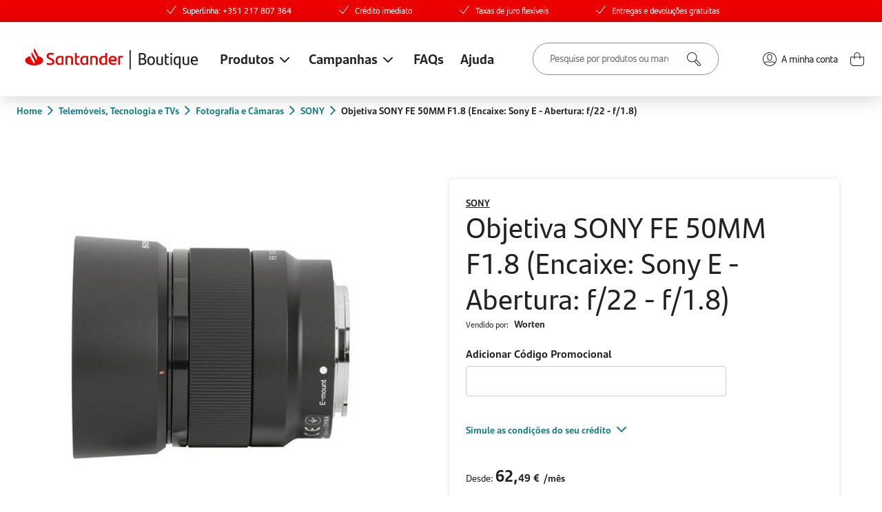

--- FILE ---
content_type: text/html; charset=utf-8
request_url: https://boutique.santander.pt/pt/catalogo/telemoveis-tecnologia-e-tvs/fotografia-e-camaras/sony/objetiva-sony-fe-50mm-f1-8-encaixe-sony-e-abertura-f-22-f-1-8/
body_size: 14625
content:
<!DOCTYPE html>
<html xmlns="http://www.w3.org/1999/xhtml" class="no-js" lang="pt">
	<head>
		<title>Objetiva SONY FE 50MM F1.8 (Encaixe: Sony E - Abertura: f/22 - f/1.8) - SONY - Fotografia e C&acirc;maras - Telem&oacute;veis, Tecnologia e TVs - Boutique Santander</title>
		<meta name="lang" content="pt" />
			<meta http-equiv="Content-Type" content="text/html; charset=utf-8" />
			<meta name="title" content="Objetiva SONY FE 50MM F1.8 (Encaixe: Sony E - Abertura: f/22 - f/1.8) - SONY - Fotografia e C&acirc;maras - Telem&oacute;veis, Tecnologia e TVs - Boutique Santander" />
			<meta name="description" content="Loja online onde pode comprar, atrav&eacute;s das nossas solu&ccedil;&otilde;es de cr&eacute;dito, experi&ecirc;ncias e artigos de prest&iacute;gio nas mais variadas categorias." />
			<meta name="author" content="Santander" />
			<meta name="viewport" content="width=device-width, initial-scale=1.0, minimum-scale=1.0, maximum-scale=3, user-scalable=yes" />
			<meta http-equiv="X-UA-Compatible" content="IE=Edge" />
			<meta name="mobile-web-app-capable" content="yes" />
			<meta name="apple-mobile-web-app-capable" content="yes" />
			<meta name="format-detection" content="telephone=no" />
			<meta name="SKYPE_TOOLBAR" content="SKYPE_TOOLBAR_PARSER_COMPATIBLE" />
			<meta property="og:locale" content="en_GB" />
			<meta property="og:type" content="website" />
			<meta property="og:site_name" content="Boutique Santander" />
			<meta property="og:url" content="https://boutique.santander.pt/pt/catalogo/telemoveis-tecnologia-e-tvs/fotografia-e-camaras/sony/objetiva-sony-fe-50mm-f1-8-encaixe-sony-e-abertura-f-22-f-1-8/" />
			<meta property="og:title" content="Objetiva SONY FE 50MM F1.8 (Encaixe: Sony E - Abertura: f/22 - f/1.8) - SONY - Fotografia e C&acirc;maras - Telem&oacute;veis, Tecnologia e TVs - Boutique Santander" />
			<meta property="og:description" content="Loja online onde pode comprar, atrav&eacute;s das nossas solu&ccedil;&otilde;es de cr&eacute;dito, experi&ecirc;ncias e artigos de prest&iacute;gio nas mais variadas categorias." />
			<meta name="twitter:card" content="summary_large_image" />
			<meta name="twitter:url" content="https://boutique.santander.pt/pt/catalogo/telemoveis-tecnologia-e-tvs/fotografia-e-camaras/sony/objetiva-sony-fe-50mm-f1-8-encaixe-sony-e-abertura-f-22-f-1-8/" />
			<meta name="twitter:title" content="Objetiva SONY FE 50MM F1.8 (Encaixe: Sony E - Abertura: f/22 - f/1.8) - SONY - Fotografia e C&acirc;maras - Telem&oacute;veis, Tecnologia e TVs - Boutique Santander" />
			<meta name="twitter:description" content="Loja online onde pode comprar, atrav&eacute;s das nossas solu&ccedil;&otilde;es de cr&eacute;dito, experi&ecirc;ncias e artigos de prest&iacute;gio nas mais variadas categorias." />
				<link rel="canonical" href="https://boutique.santander.pt/pt/catalogo/telemoveis-tecnologia-e-tvs/fotografia-e-camaras/sony/objetiva-sony-fe-50mm-f1-8-encaixe-sony-e-abertura-f-22-f-1-8/">
	
		
<link rel="shortcut icon" href="/temas/santandermkt/lib/favicon/favicon.ico" />

<link rel="apple-touch-icon" sizes="57x57" href="/temas/santandermkt/lib/favicon/apple-touch-icon-57x57.png?v=2" />
<link rel="apple-touch-icon" sizes="60x60" href="/temas/santandermkt/lib/favicon/apple-touch-icon-60x60.png?v=2" />
<link rel="apple-touch-icon" sizes="72x72" href="/temas/santandermkt/lib/favicon/apple-touch-icon-72x72.png?v=2" />
<link rel="apple-touch-icon" sizes="76x76" href="/temas/santandermkt/lib/favicon/apple-touch-icon-76x76.png?v=2" />
<link rel="apple-touch-icon" sizes="114x114" href="/temas/santandermkt/lib/favicon/apple-touch-icon-114x114.png?v=2" />
<link rel="apple-touch-icon" sizes="120x120" href="/temas/santandermkt/lib/favicon/apple-touch-icon-120x120.png?v=2" />
<link rel="apple-touch-icon" sizes="144x144" href="/temas/santandermkt/lib/favicon/apple-touch-icon-144x144.png?v=2" />
<link rel="apple-touch-icon" sizes="152x152" href="/temas/santandermkt/lib/favicon/apple-touch-icon-152x152.png?v=2" />
<link rel="apple-touch-icon" sizes="180x180" href="/temas/santandermkt/lib/favicon/apple-touch-icon-180x180.png?v=2" />

<link rel="icon" type="image/png" sizes="32x32" href="/temas/santandermkt/lib/favicon/favicon-32x32.png?v=2" />
<link rel="icon" type="image/png" sizes="192x192" href="/temas/santandermkt/lib/favicon/android-chrome-192x192.png?v=2" />
<link rel="icon" type="image/png" sizes="16x16" href="/temas/santandermkt/lib/favicon/favicon-16x16.png?v=2" />

<link rel="manifest" href="/temas/santandermkt/lib/favicon/site.webmanifest" />

<link rel="mask-icon" href="/temas/santandermkt/lib/favicon/safari-pinned-tab.svg" color="#EB0000" />

<meta name="msapplication-TileColor" content="#EB0000" />
<meta name="msapplication-TileImage" content="/temas/santandermkt/lib/favicon/mstile-144x144.png?v=2" />
<meta name="msapplication-config" content="/temas/santandermkt/lib/favicon/browserconfig.xml" />

<meta name="theme-color" content="#EB0000" />
			<script type="text/javascript" src="/ruxitagentjs_ICANVfjqru_10327251022105625.js" data-dtconfig="rid=RID_-619027221|rpid=-85420777|domain=santander.pt|reportUrl=/rb_bf94411cya|app=8b3dfe0bfc3a3d35|cuc=t6qujvlq|owasp=1|mel=100000|expw=1|featureHash=ICANVfjqru|dpvc=1|lastModification=1768492287821|tp=500,50,0|rdnt=1|uxrgce=1|srbbv=2|agentUri=/ruxitagentjs_ICANVfjqru_10327251022105625.js"></script><link href="/fotos/gca/estilos_1.css" rel="stylesheet" media="all" />
	<link nonce="8cpuQdI88YTxpSlnia5LUw==" rel="stylesheet" type="text/css" href="/temas/santandermkt/js/plugins/slick/slick.css?v=199350887" media="all" />
<link nonce="8cpuQdI88YTxpSlnia5LUw==" rel="stylesheet" type="text/css" href="/temas/santandermkt/js/plugins/aos/aos.css?v=199350887" media="all" />
<link nonce="8cpuQdI88YTxpSlnia5LUw==" rel="stylesheet" type="text/css" href="/plugins/js/easy-autocomplete/easy-autocomplete.min.css?v=210220816" media="all" />
<link nonce="8cpuQdI88YTxpSlnia5LUw==" rel="stylesheet" type="text/css" href="/plugins/js/select2/css/select2.min.css?v=210220816" media="all" />
<link nonce="8cpuQdI88YTxpSlnia5LUw==" rel="stylesheet" type="text/css" href="/plugins/js/swiper-9.1.1/swiper-bundle.min.css?v=210220816" media="all" />
<link nonce="8cpuQdI88YTxpSlnia5LUw==" rel="stylesheet" type="text/css" href="/temas/global.css?v=210220816" media="all" />
<link nonce="8cpuQdI88YTxpSlnia5LUw==" rel="stylesheet" type="text/css" href="/temas/santandermkt/v2/css/style.css?v=216429119" media="all" />

		<!-- Google Tag Manager -->
        <!-- GTM Script with Nonce -->
        <script nonce='8cpuQdI88YTxpSlnia5LUw=='>
            (function(w,d,s,l,i){w[l]=w[l]||[];w[l].push({'gtm.start':
            new Date().getTime(),event:'gtm.js'});var f=d.getElementsByTagName(s)[0],
            j=d.createElement(s),dl=l!='dataLayer'?'&l='+l:'';j.async=true;j.src=
            'https://www.googletagmanager.com/gtm.js?id='+i+dl+'&gtm_auth=&gtm_preview=&gtm_cookies_win=x';j.setAttribute('nonce', '8cpuQdI88YTxpSlnia5LUw==');f.parentNode.insertBefore(j,f);
            })(window,document,'script','dataLayer','GTM-5W2KZ7P');
            window.gtmNonce = '8cpuQdI88YTxpSlnia5LUw==';
        </script>
        <!-- End Google Tag Manager -->
        <!-- OUR GA4 Class -->
        <script nonce='8cpuQdI88YTxpSlnia5LUw==' src='/temas/santandermkt/js/GA4DataLayer.js?v=1698047812'></script>
        <script nonce='8cpuQdI88YTxpSlnia5LUw=='>
        const ga4 = new GA4DataLayer();
        </script>
        <script type="text/javascript" nonce="8cpuQdI88YTxpSlnia5LUw==">
    ga4.category("/pt/catalogo/telemoveis-tecnologia-e-tvs/fotografia-e-camaras/sony/objetiva-sony-fe-50mm-f1-8-encaixe-sony-e-abertura-f-22-f-1-8/");ga4.list("catalogo_produto");</script>
		<script type="text/javascript" nonce="8cpuQdI88YTxpSlnia5LUw==">
    const loginURL = "/pt/clientes/?url_return=%252Fpt%252Fcatalogo%252Ftelemoveis-tecnologia-e-tvs%252Ffotografia-e-camaras%252Fsony%252Fobjetiva-sony-fe-50mm-f1-8-encaixe-sony-e-abertura-f-22-f-1-8%252F";
    const cartURL = "/pt/checkout/cesto-de-compras/";
    const cartAPI  = "/pt/checkout/gestor-carrinho/";
</script>
	</head>

	<body dir="ltr" class="-inside" id="start">
		<!-- Google Tag Manager (noscript) -->
        <noscript nonce="8cpuQdI88YTxpSlnia5LUw=="><iframe src=https://www.googletagmanager.com/ns.html?id=GTM-5W2KZ7P&gtm_auth=&gtm_preview=&gtm_cookies_win=x
        height="0" width="0" style="display:none;visibility:hidden"></iframe></noscript>
        <!-- End Google Tag Manager (noscript) -->
		
		

		<header>	<div class="header-top">
		<div class="swiper">
			<ul class="swiper-wrapper">
									<li class="swiper-slide"><span>Superlinha: +351 217 807 364</span></li>
										<li class="swiper-slide"><span>Crédito imediato</span></li>
										<li class="swiper-slide"><span>Taxas de juro flexíveis</span></li>
										<li class="swiper-slide"><span>Entregas e devoluções gratuitas</span></li>
								</ul>
		</div>
	</div>
	
<div class="header-main">
	<div class="wrapper -mobile">
		<a class="logo" href="/" title="Objetiva SONY FE 50MM F1.8 (Encaixe: Sony E - Abertura: f/22 - f/1.8) - SONY - Fotografia e Câmaras - Telemóveis, Tecnologia e TVs - Boutique Santander"></a>
		<div class="hamburger"><span></span></div>
	</div>

	<div class="wrapper -desktop">
		<div class="left-area">
			<a class="logo" href="/" title="Objetiva SONY FE 50MM F1.8 (Encaixe: Sony E - Abertura: f/22 - f/1.8) - SONY - Fotografia e Câmaras - Telemóveis, Tecnologia e TVs - Boutique Santander"></a>
			
			<div class="menu -first">
				<span class="menu-op -has-children">Produtos</span>
				<nav>
					<ul>
						<li class="menu-label">
							<span>Categorias</span>
						</li>
															<li class="has-subnav -mobile">
										<a title="Campanhas">Campanhas</a>
										<div class="subnav-top">
											<ul>
																									<li><a href="/pt/catalogo/index.php?col=1">Oportunidades</a></li>
																										<li><a href="/pt/catalogo/index.php?col=29">Produtos Selecionados</a></li>
																								</ul>
										</div>
									</li>
															
												<style nonce="8cpuQdI88YTxpSlnia5LUw==">
							.opcat-color-987 {
															}
						</style>
						<li class="has-subnav"><a href="/pt/catalogo/pequenos-eletrodomesticos/" title="Pequenos eletrodom&eacute;sticos" class="opcat-color-987 ">Pequenos eletrodomésticos</a>
													<div class="subnav-top">
								<ul class="prods">
																		<li class=""><a href="/pt/catalogo/pequenos-eletrodomesticos/micro-ondas-e-mini-fornos/">Micro-ondas e Mini fornos</a></li>
																				<li class=""><a href="/pt/catalogo/pequenos-eletrodomesticos/maquinas-de-cafe/">Máquinas de café</a></li>
																				<li class=""><a href="/pt/catalogo/pequenos-eletrodomesticos/robos-de-cozinha/">Robôs de cozinha</a></li>
																				<li class=""><a href="/pt/catalogo/pequenos-eletrodomesticos/jarros-eletricos-e-chaleiras/">Jarros elétricos e Chaleiras</a></li>
																				<li class=""><a href="/pt/catalogo/pequenos-eletrodomesticos/jarros-agua-e-purificadoras/">Jarros água e Purificadoras</a></li>
																				<li class=""><a href="/pt/catalogo/pequenos-eletrodomesticos/fritadeiras/">Fritadeiras</a></li>
																				<li class=""><a href="/pt/catalogo/pequenos-eletrodomesticos/grelhadores/">Grelhadores</a></li>
																				<li class=""><a href="/pt/catalogo/pequenos-eletrodomesticos/torradeiras-e-tostadeiras/">Torradeiras e Tostadeiras</a></li>
																				<li class=""><a href="/pt/catalogo/pequenos-eletrodomesticos/liquidificadoras-e-espremedores/">Liquidificadoras e Espremedores </a></li>
																				<li class=""><a href="/pt/catalogo/pequenos-eletrodomesticos/batedeiras/">Batedeiras</a></li>
																				<li class=""><a href="/pt/catalogo/pequenos-eletrodomesticos/varinhas-magicas/">Varinhas mágicas</a></li>
																				<li class=""><a href="/pt/catalogo/pequenos-eletrodomesticos/ferros/">Ferros</a></li>
																				<li class=""><a href="/pt/catalogo/pequenos-eletrodomesticos/maquinas-de-costura/">Máquinas de costura</a></li>
																				<li class=""><a href="/pt/catalogo/pequenos-eletrodomesticos/aspiradores-e-aspiradores-robo/">Aspiradores e Aspiradores robô</a></li>
																				<li class=""><a href="/pt/catalogo/pequenos-eletrodomesticos/outras-maquinas-de-limpeza/">Outras máquinas de limpeza</a></li>
																				<li class=""><a href="/pt/catalogo/pequenos-eletrodomesticos/maquinas-de-barbear/">Máquinas de barbear</a></li>
																				<li class=""><a href="/pt/catalogo/pequenos-eletrodomesticos/maquinas-cortar-o-cabelo/">Máquinas cortar o cabelo</a></li>
																				<li class=""><a href="/pt/catalogo/pequenos-eletrodomesticos/alisadores/">Alisadores</a></li>
																				<li class=""><a href="/pt/catalogo/pequenos-eletrodomesticos/modeladores-de-cabelo/">Modeladores de cabelo</a></li>
																				<li class=""><a href="/pt/catalogo/pequenos-eletrodomesticos/higiene-oral/">Higiene Oral</a></li>
																				<li class=""><a href="/pt/catalogo/pequenos-eletrodomesticos/secadores/">Secadores</a></li>
																				<li class=""><a href="/pt/catalogo/pequenos-eletrodomesticos/depiladoras/">Depiladoras</a></li>
																				<li class=""><a href="/pt/catalogo/pequenos-eletrodomesticos/balancas/">Balanças</a></li>
																				<li class=""><a href="/pt/catalogo/pequenos-eletrodomesticos/termometros/">Termómetros</a></li>
																				<li class=""><a href="/pt/catalogo/pequenos-eletrodomesticos/medidores-de-tensao/">Medidores de tensão</a></li>
																				<li class=""><a href="/pt/catalogo/pequenos-eletrodomesticos/massajadores/">Massajadores</a></li>
																				<li class=""><a href="/pt/catalogo/pequenos-eletrodomesticos/bebe/">Bebé</a></li>
																		</ul>
							</div>
													</li>
												<style nonce="8cpuQdI88YTxpSlnia5LUw==">
							.opcat-color-986 {
															}
						</style>
						<li class="has-subnav"><a href="/pt/catalogo/grandes-eletrodomesticos/" title="Grandes eletrodom&eacute;sticos" class="opcat-color-986 ">Grandes eletrodomésticos</a>
													<div class="subnav-top">
								<ul class="prods">
																		<li class=""><a href="/pt/catalogo/grandes-eletrodomesticos/maquinas-de-lavar-roupa/">Máquinas de lavar roupa</a></li>
																				<li class=""><a href="/pt/catalogo/grandes-eletrodomesticos/maquinas-de-secar-roupa/">Máquinas de secar roupa</a></li>
																				<li class=""><a href="/pt/catalogo/grandes-eletrodomesticos/maquinas-de-loica/">Máquinas de loiça</a></li>
																				<li class=""><a href="/pt/catalogo/grandes-eletrodomesticos/frigorificos/">Frigorificos</a></li>
																				<li class=""><a href="/pt/catalogo/grandes-eletrodomesticos/fogoes-e-fornos/">Fogões e Fornos</a></li>
																				<li class=""><a href="/pt/catalogo/grandes-eletrodomesticos/arcas/">Arcas</a></li>
																				<li class=""><a href="/pt/catalogo/grandes-eletrodomesticos/aquecimento/">Aquecimento</a></li>
																				<li class=""><a href="/pt/catalogo/grandes-eletrodomesticos/aquecimento-de-agua/">Aquecimento de água</a></li>
																				<li class=""><a href="/pt/catalogo/grandes-eletrodomesticos/climatizacao/">Climatização</a></li>
																				<li class=""><a href="/pt/catalogo/grandes-eletrodomesticos/exaustores-e-extratores/">Exaustores e Extratores</a></li>
																				<li class=""><a href="/pt/catalogo/grandes-eletrodomesticos/caves-de-vinho/">Caves de Vinho</a></li>
																		</ul>
							</div>
													</li>
												<style nonce="8cpuQdI88YTxpSlnia5LUw==">
							.opcat-color-984 {
															}
						</style>
						<li class="has-subnav active"><a href="/pt/catalogo/telemoveis-tecnologia-e-tvs/" title="Telem&oacute;veis, Tecnologia e TVs" class="opcat-color-984 ">Telemóveis, Tecnologia e TVs</a>
													<div class="subnav-top">
								<ul class="prods">
																		<li class=""><a href="/pt/catalogo/telemoveis-tecnologia-e-tvs/smartphones-e-telemoveis/">Smartphones e Telemóveis</a></li>
																				<li class=""><a href="/pt/catalogo/telemoveis-tecnologia-e-tvs/acessorios-smartphones/">Acessórios smartphones</a></li>
																				<li class=""><a href="/pt/catalogo/telemoveis-tecnologia-e-tvs/wearables/">Wearables</a></li>
																				<li class=""><a href="/pt/catalogo/telemoveis-tecnologia-e-tvs/tv-s/">TV s</a></li>
																				<li class=""><a href="/pt/catalogo/telemoveis-tecnologia-e-tvs/acessorios-tv/">Acessórios TV</a></li>
																				<li class=""><a href="/pt/catalogo/telemoveis-tecnologia-e-tvs/home-cinema-e-audio/">Home cinema e Áudio</a></li>
																				<li class=""><a href="/pt/catalogo/telemoveis-tecnologia-e-tvs/computadores-e-tablets/">Computadores e Tablets</a></li>
																				<li class=""><a href="/pt/catalogo/telemoveis-tecnologia-e-tvs/gaming/">Gaming</a></li>
																				<li class="active"><a href="/pt/catalogo/telemoveis-tecnologia-e-tvs/fotografia-e-camaras/">Fotografia e Câmaras</a></li>
																				<li class=""><a href="/pt/catalogo/telemoveis-tecnologia-e-tvs/outros-equipamentos/">Outros equipamentos</a></li>
																				<li class=""><a href="/pt/catalogo/telemoveis-tecnologia-e-tvs/mochilas-portateis/">Mochilas portáteis</a></li>
																		</ul>
							</div>
													</li>
												<style nonce="8cpuQdI88YTxpSlnia5LUw==">
							.opcat-color-983 {
															}
						</style>
						<li class="has-subnav"><a href="/pt/catalogo/moda/" title="Moda" class="opcat-color-983 ">Moda</a>
													<div class="subnav-top">
								<ul class="prods">
																		<li class=""><a href="/pt/catalogo/moda/acessorios/">Acessórios</a></li>
																				<li class=""><a href="/pt/catalogo/moda/joias/">Joias</a></li>
																				<li class=""><a href="/pt/catalogo/moda/malas-viagens/">Malas Viagens</a></li>
																				<li class=""><a href="/pt/catalogo/moda/alta-relojoaria/">Alta relojoaria</a></li>
																				<li class=""><a href="/pt/catalogo/moda/relogios/">Relógios</a></li>
																				<li class=""><a href="/pt/catalogo/moda/mochilas/">Mochilas</a></li>
																				<li class=""><a href="/pt/catalogo/moda/necessaires/">Necessaires</a></li>
																		</ul>
							</div>
													</li>
												<style nonce="8cpuQdI88YTxpSlnia5LUw==">
							.opcat-color-993 {
															}
						</style>
						<li class=""><a href="/pt/catalogo/mercado-e-gourmet/" title="Mercado e Gourmet" class="opcat-color-993 ">Mercado e Gourmet</a>
												</li>
												<style nonce="8cpuQdI88YTxpSlnia5LUw==">
							.opcat-color-988 {
															}
						</style>
						<li class="has-subnav"><a href="/pt/catalogo/casa/" title="Casa" class="opcat-color-988 ">Casa</a>
													<div class="subnav-top">
								<ul class="prods">
																		<li class=""><a href="/pt/catalogo/casa/cozinha/">Cozinha</a></li>
																				<li class=""><a href="/pt/catalogo/casa/mesa/">Mesa</a></li>
																				<li class=""><a href="/pt/catalogo/casa/quarto/">Quarto</a></li>
																				<li class=""><a href="/pt/catalogo/casa/sala/">Sala</a></li>
																				<li class=""><a href="/pt/catalogo/casa/escritorio/">Escritório</a></li>
																				<li class=""><a href="/pt/catalogo/casa/decoracao/">Decoração</a></li>
																				<li class=""><a href="/pt/catalogo/casa/iluminacao/">Iluminação</a></li>
																				<li class=""><a href="/pt/catalogo/casa/outdoor-e-jardim/">Outdoor e Jardim</a></li>
																				<li class=""><a href="/pt/catalogo/casa/bricolage/">Bricolage</a></li>
																				<li class=""><a href="/pt/catalogo/casa/alarmes/">Alarmes</a></li>
																				<li class=""><a href="/pt/catalogo/casa/pinturas-e-arte/">Pinturas e Arte</a></li>
																				<li class=""><a href="/pt/catalogo/casa/escultura/">Escultura</a></li>
																				<li class=""><a href="/pt/catalogo/casa/serigrafia/">Serigrafia</a></li>
																				<li class=""><a href="/pt/catalogo/casa/smarthome/">Smarthome</a></li>
																				<li class=""><a href="/pt/catalogo/casa/solucoes-corkbrick/">Soluções Corkbrick</a></li>
																				<li class=""><a href="/pt/catalogo/casa/casa-de-banho/">Casa de Banho</a></li>
																				<li class=""><a href="/pt/catalogo/casa/tintas-e-complementos/">Tintas e Complementos</a></li>
																				<li class=""><a href="/pt/catalogo/casa/natal/">Natal</a></li>
																		</ul>
							</div>
													</li>
												<style nonce="8cpuQdI88YTxpSlnia5LUw==">
							.opcat-color-991 {
															}
						</style>
						<li class=""><a href="/pt/catalogo/saude-e-beleza/" title="Sa&uacute;de e Beleza" class="opcat-color-991 ">Saúde e Beleza</a>
												</li>
												<style nonce="8cpuQdI88YTxpSlnia5LUw==">
							.opcat-color-990 {
															}
						</style>
						<li class="has-subnav"><a href="/pt/catalogo/desporto/" title="Desporto" class="opcat-color-990 ">Desporto</a>
													<div class="subnav-top">
								<ul class="prods">
																		<li class=""><a href="/pt/catalogo/desporto/acessorios/">Acessórios</a></li>
																				<li class=""><a href="/pt/catalogo/desporto/aparelhos-de-fitness/">Aparelhos de fitness</a></li>
																				<li class=""><a href="/pt/catalogo/desporto/sport-lisboa-e-benfica/">Sport Lisboa e Benfica</a></li>
																		</ul>
							</div>
													</li>
												<style nonce="8cpuQdI88YTxpSlnia5LUw==">
							.opcat-color-992 {
															}
						</style>
						<li class="has-subnav"><a href="/pt/catalogo/bebe-crianca-e-brinquedos/" title="Beb&eacute;, Crian&ccedil;a e Brinquedos" class="opcat-color-992 ">Bebé, Criança e Brinquedos</a>
													<div class="subnav-top">
								<ul class="prods">
																		<li class=""><a href="/pt/catalogo/bebe-crianca-e-brinquedos/passeio/">Passeio</a></li>
																				<li class=""><a href="/pt/catalogo/bebe-crianca-e-brinquedos/brinquedos/">Brinquedos</a></li>
																				<li class=""><a href="/pt/catalogo/bebe-crianca-e-brinquedos/banho-e-higiene/">Banho e Higiene</a></li>
																				<li class=""><a href="/pt/catalogo/bebe-crianca-e-brinquedos/quarto-do-bebe/">Quarto do bebé</a></li>
																		</ul>
							</div>
													</li>
												<style nonce="8cpuQdI88YTxpSlnia5LUw==">
							.opcat-color-985 {
															}
						</style>
						<li class="has-subnav"><a href="/pt/catalogo/viagens-e-lazer/" title="Viagens e Lazer" class="opcat-color-985 ">Viagens e Lazer</a>
													<div class="subnav-top">
								<ul class="prods">
																		<li class=""><a href="/pt/catalogo/viagens-e-lazer/packs-de-experiencias/">Packs de Experiências</a></li>
																				<li class=""><a href="/pt/catalogo/viagens-e-lazer/viagens/">Viagens</a></li>
																				<li class=""><a href="/pt/catalogo/viagens-e-lazer/hoteis/">Hotéis</a></li>
																		</ul>
							</div>
													</li>
												<style nonce="8cpuQdI88YTxpSlnia5LUw==">
							.opcat-color-2351 {
															}
						</style>
						<li class="has-subnav"><a href="/pt/catalogo/experiencias/" title="Experi&ecirc;ncias" class="opcat-color-2351 ">Experiências</a>
													<div class="subnav-top">
								<ul class="prods">
																		<li class=""><a href="/pt/catalogo/experiencias/packs-presente/">Packs Presente</a></li>
																				<li class=""><a href="/pt/catalogo/experiencias/viagens-e-estadias/">Viagens e Estadias</a></li>
																				<li class=""><a href="/pt/catalogo/experiencias/spa-e-beleza/">Spa e Beleza</a></li>
																				<li class=""><a href="/pt/catalogo/experiencias/restaurantes/">Restaurantes</a></li>
																				<li class=""><a href="/pt/catalogo/experiencias/lazer-e-tempos-livres/">Lazer e Tempos Livres</a></li>
																				<li class=""><a href="/pt/catalogo/experiencias/bilhetes/">Bilhetes</a></li>
																				<li class=""><a href="/pt/catalogo/experiencias/parques-tematicos/">Parques Temáticos</a></li>
																				<li class=""><a href="/pt/catalogo/experiencias/ferias-de-verao-no-algarve/">Férias de Verão no Algarve</a></li>
																		</ul>
							</div>
													</li>
												<style nonce="8cpuQdI88YTxpSlnia5LUw==">
							.opcat-color-989 {
															}
						</style>
						<li class="has-subnav"><a href="/pt/catalogo/pets/" title="Pets" class="opcat-color-989 ">Pets</a>
													<div class="subnav-top">
								<ul class="prods">
																		<li class=""><a href="/pt/catalogo/pets/transporte/">Transporte</a></li>
																				<li class=""><a href="/pt/catalogo/pets/alimentacao/">Alimentação</a></li>
																				<li class=""><a href="/pt/catalogo/pets/brinquedos/">Brinquedos</a></li>
																				<li class=""><a href="/pt/catalogo/pets/coleiras-peitorais-e-trelas/">Coleiras, Peitorais e Trelas</a></li>
																				<li class=""><a href="/pt/catalogo/pets/higiene-e-saude/">Higiene e Saúde</a></li>
																		</ul>
							</div>
													</li>
												<style nonce="8cpuQdI88YTxpSlnia5LUw==">
							.opcat-color-994 {
															}
						</style>
						<li class="has-subnav"><a href="/pt/catalogo/auto-e-mobilidade/" title="Auto e Mobilidade" class="opcat-color-994 ">Auto e Mobilidade</a>
													<div class="subnav-top">
								<ul class="prods">
																		<li class=""><a href="/pt/catalogo/auto-e-mobilidade/motas/">Motas</a></li>
																				<li class=""><a href="/pt/catalogo/auto-e-mobilidade/bicicletas/">Bicicletas</a></li>
																				<li class=""><a href="/pt/catalogo/auto-e-mobilidade/trotinetes/">Trotinetes</a></li>
																				<li class=""><a href="/pt/catalogo/auto-e-mobilidade/acessorios/">Acessórios</a></li>
																		</ul>
							</div>
													</li>
						
											</ul>
				</nav>
			</div>

								<div class="menu -desktop">
													<span class="menu-op -has-children">Campanhas</span>

							<nav class="-small">
								<ul>
																			<li><a href="/pt/catalogo/index.php?col=1">Oportunidades</a></li>
																				<li><a href="/pt/catalogo/index.php?col=29">Produtos Selecionados</a></li>
																		</ul>
							</nav>
												</div>
					
							<div class="menu-ajuda">
					<a href="https://boutique.santander.pt/pt/perguntas-frequentes/" title="FAQs">
						FAQs					</a>
				</div>
								<div class="menu-ajuda">
					<a href="/pt/ticket/" data-type="ticket" title="Ajuda">
						Ajuda					</a>
				</div>
						</div>

		<div class="right-area">
			<div class="search-box">
				<form action="/pt/search.php" method="get">
					<input class="input-search" name="q" type="text" value="" />
					<input class="submit-search" type="submit" value="" />
				</form>
				<div class="results">
					<div class="total">foram encontrados <span class="num"></span></div>
					<a class="see-all" href="#">Ver todos os produtos<img src="/temas/santandermkt/v2/images/icon-green-arrow.svg" alt="Ver todos os produtos" /></a>
				</div>
			</div>

			<div class="actions">
									<div class="cta-ajuda">
						<a href="https://boutique.santander.pt/pt/perguntas-frequentes/" title="FAQs">
							<svg xmlns="http://www.w3.org/2000/svg" width="23" height="23" viewBox="0 0 23 23"><defs><clipPath id="s2pja"><path fill="#fff" d="M11.5 23C17.851 23 23 17.851 23 11.5S17.851 0 11.5 0 0 5.149 0 11.5 5.149 23 11.5 23z"/></clipPath></defs><g><g><g><path fill="none" stroke="#000000" stroke-miterlimit="20" stroke-width="2" d="M11.5 23C17.851 23 23 17.851 23 11.5S17.851 0 11.5 0 0 5.149 0 11.5 5.149 23 11.5 23z" clip-path="url(&quot;#s2pja&quot;)"/></g><g><g><path fill="#000000" d="M10.065 15.482a.41.41 0 0 0 .401.385H11c.18 0 .338-.173.326-.385l-.024-.416c-.031-.515.018-.893.236-1.24.17-.27.462-.483.681-.654.291-.172.595-.357.891-.536.59-.354 1.213-.636 1.673-1.206.486-.552.75-1.298.758-2.06.001-.074 0-.149-.005-.224-.04-.76-.312-1.658-.892-2.203-.53-.499-1.262-.779-1.954-.88C12.277 6 11.825 6 11.415 6c-.855.071-1.546.217-2.315.586-.1.041-.1.14-.1.235l.198.634c.043.12.178.188.29.149.797-.275 1.44-.512 2.45-.5.559.006 1.062.095 1.548.442.88.698.99 1.959.448 2.816-.3.475-.747.832-1.218 1.135-.47.303-.972.559-1.43.88-.429.3-.83.674-1.083 1.146-.203.291-.203.63-.203.97l.065.989z"/></g><g><path fill="#000000" d="M11.553 17.81c0-.475-.38-.81-.847-.81-.468 0-.846.335-.846.81 0 .474.378.859.846.859a.853.853 0 0 0 .847-.86z"/></g></g></g></g></svg>							<span>FAQs</span>
						</a>
					</div>
										<div class="cta-ajuda">
						<a href="/pt/ticket/" data-type="ticket" title="Ajuda">
							<svg xmlns="http://www.w3.org/2000/svg" width="23" height="23" viewBox="0 0 23 23"><defs><clipPath id="s2pja"><path fill="#fff" d="M11.5 23C17.851 23 23 17.851 23 11.5S17.851 0 11.5 0 0 5.149 0 11.5 5.149 23 11.5 23z"/></clipPath></defs><g><g><g><path fill="none" stroke="#000000" stroke-miterlimit="20" stroke-width="2" d="M11.5 23C17.851 23 23 17.851 23 11.5S17.851 0 11.5 0 0 5.149 0 11.5 5.149 23 11.5 23z" clip-path="url(&quot;#s2pja&quot;)"/></g><g><g><path fill="#000000" d="M10.065 15.482a.41.41 0 0 0 .401.385H11c.18 0 .338-.173.326-.385l-.024-.416c-.031-.515.018-.893.236-1.24.17-.27.462-.483.681-.654.291-.172.595-.357.891-.536.59-.354 1.213-.636 1.673-1.206.486-.552.75-1.298.758-2.06.001-.074 0-.149-.005-.224-.04-.76-.312-1.658-.892-2.203-.53-.499-1.262-.779-1.954-.88C12.277 6 11.825 6 11.415 6c-.855.071-1.546.217-2.315.586-.1.041-.1.14-.1.235l.198.634c.043.12.178.188.29.149.797-.275 1.44-.512 2.45-.5.559.006 1.062.095 1.548.442.88.698.99 1.959.448 2.816-.3.475-.747.832-1.218 1.135-.47.303-.972.559-1.43.88-.429.3-.83.674-1.083 1.146-.203.291-.203.63-.203.97l.065.989z"/></g><g><path fill="#000000" d="M11.553 17.81c0-.475-.38-.81-.847-.81-.468 0-.846.335-.846.81 0 .474.378.859.846.859a.853.853 0 0 0 .847-.86z"/></g></g></g></g></svg>							<span>Ajuda</span>
						</a>
					</div>
					
				<div class="cta-conta" >
					<a title="A minha conta" href="/pt/clientes/">
						<svg width="24" height="24" viewBox="0 0 24 24" fill="none" xmlns="http://www.w3.org/2000/svg">
<path fill-rule="evenodd" clip-rule="evenodd" d="M12 2.00024C17.5142 2.00024 22 6.48608 22 12.0002C22 14.5734 21.0149 16.9149 19.4126 18.6888C19.3817 18.7365 19.3453 18.7774 19.3005 18.812C17.4741 20.7683 14.8813 22.0002 12 22.0002C9.11871 22.0002 6.52594 20.7683 4.69946 18.812C4.65466 18.7774 4.61829 18.7365 4.5874 18.6888C2.98511 16.9149 2 14.5734 2 12.0002C2 6.48608 6.48584 2.00024 12 2.00024ZM15.5 16.2937C15.0547 16.2937 14.4319 16.3786 13.7253 16.5339L13.4565 16.5955L13.1216 16.6809L13.115 16.6826L13.115 16.6826C12.725 16.7841 12.3224 16.8889 12 16.8889C11.7277 16.8889 11.4761 16.8349 11.2473 16.775L10.9233 16.6877C10.7176 16.6334 10.5104 16.5857 10.3017 16.545L9.98779 16.489L9.7085 16.4421L9.69704 16.4402C9.31135 16.3746 8.83554 16.2937 8.5 16.2937C6.96578 16.2937 5.61246 17.0047 5.50665 17.8396L5.5 17.9446V18.2081C7.13983 19.9244 9.44458 21.0002 12 21.0002C14.4489 21.0002 16.6677 20.0122 18.2916 18.4193L18.5 18.2081V17.9446C18.5 17.0037 17.2104 16.2937 15.5 16.2937ZM3 12.0002C3 7.03784 7.0376 3.00024 12 3.00024C16.9624 3.00024 21 7.03784 21 12.0002C21 13.935 20.3804 15.7245 19.3373 17.1937C18.8813 16.0616 17.4162 15.2937 15.5 15.2937C14.7607 15.2937 13.855 15.4724 13.2241 15.6228L12.5468 15.7954C12.3329 15.8475 12.1305 15.8889 12 15.8889C11.7947 15.8889 11.5762 15.829 11.345 15.7656L11.3442 15.7654L11.1777 15.7205L10.8368 15.6362C10.6086 15.5837 10.3784 15.5388 10.147 15.5017L9.60244 15.4101C9.23063 15.349 8.83906 15.2937 8.5 15.2937C6.68115 15.2937 5.15924 16.1072 4.67542 17.2107C3.62488 15.7383 3 13.9426 3 12.0002ZM11.9971 4.60034C13.1094 4.60034 14.2315 5.10718 14.9253 5.92261C15.4572 6.54776 15.7036 7.3127 15.6297 8.09531L15.6045 8.29126L15.2178 11.3845C14.9644 13.0476 13.6709 14.156 11.9971 14.156C10.3905 14.156 9.1346 13.1312 8.81682 11.5856L8.78322 11.3977L8.3926 8.27319C8.25637 7.44019 8.49758 6.5979 9.07375 5.92017C9.76613 5.1062 10.8863 4.60034 11.9971 4.60034ZM9.83684 6.56812C10.3442 5.97095 11.1723 5.60034 11.998 5.60034C12.8256 5.60034 13.6557 5.97192 14.1645 6.57056C14.4355 6.88892 14.7343 7.41821 14.6157 8.14917L14.2284 11.2473L14.1967 11.4181C13.9634 12.4796 13.1173 13.156 11.998 13.156C10.8227 13.156 9.94915 12.4065 9.77434 11.2605L9.38323 8.13062L9.36256 7.956C9.31656 7.32992 9.58798 6.86039 9.83684 6.56812Z" fill="#222222"/>
</svg>						<span>
							A minha conta						</span>
					</a>
				</div>

				<div class="basket">
					<a id="basket-button" href="/pt/checkout/cesto-de-compras/" title="Cesto de compras">
											</a>
				</div>
			</div>
		</div>
	</div>
</div>
</header>

		<main class="-catalogo_produto">
				<div class="breadcrumbs wrapper">
		<a class="back" href="javascript:history.back()"></a>
		<ul>
			<li><a href="/pt/" title="Home">Home</a></li><li><a href="/pt/catalogo/telemoveis-tecnologia-e-tvs/" title="Telemóveis, Tecnologia e TVs">Telemóveis, Tecnologia e TVs</a></li><li><a href="/pt/catalogo/telemoveis-tecnologia-e-tvs/fotografia-e-camaras/" title="Fotografia e Câmaras">Fotografia e Câmaras</a></li><li><a href="/pt/catalogo/telemoveis-tecnologia-e-tvs/fotografia-e-camaras/sony/" title="SONY">SONY</a></li><li class="no-arrow"><span title="Objetiva SONY FE 50MM F1.8 (Encaixe: Sony E - Abertura: f/22 - f/1.8)">Objetiva SONY FE 50MM F1.8 (Encaixe: Sony E - Abertura: f/22 - f/1.8)</span></li>		</ul>
	</div>
	
			<div class="product-detail" data-id="15371" data-name="Objetiva SONY FE 50MM F1.8 (Encaixe: Sony E - Abertura: f/22 - f/1.8)">
		<div class="product-top-info  wrapper">
		<div class="left swiper-custom-nav">
			
			<div class="gallery-detail swiper">
				<div class="swiper-wrapper">
												<div class="wrp swiper-slide active">
								<img src="/fotos/produtos/SB_682/worten_product_1471946631624305fa65524.jpg"
									alt="Objetiva SONY FE 50MM F1.8 (Encaixe: Sony E - Abertura: f/22 - f/1.8)" />
							</div>
											</div>

				<div class="swiper-button-prev swiper-custom-nav"></div>
				<div class="swiper-button-next swiper-custom-nav"></div>
				<div class="swiper-pagination"></div>
			</div>
		</div>
		<div class="right">
							<a class="manufacturer"
					href="/pt/catalogo/telemoveis-tecnologia-e-tvs/fotografia-e-camaras/sony/"
					title="SONY">
					SONY				</a>
								<span class="name">
					Objetiva SONY FE 50MM F1.8 (Encaixe: Sony E - Abertura: f/22 - f/1.8)				</span>
							<span class="sellto">
				<span class="label">
					Vendido por:
				</span>
				<span class="store">
					Worten				</span>
			</span>
			
			            <div class="promocodes">
                <p class="label-promocode">
                    Adicionar Código Promocional                </p>
                <form>
                    <input class="textbox" type="text" name="promocode" placeholder="" id="promocode" value="" />
                    <span class="remove" data-prodid="15371"></span>
                    <button class="button -outline applypromo" type="button" data-prodid="15371">Aplicar</button>
                </form>
                <div class="messages">
                    <p class="success">
                        Aplicado                    </p>
                    <p class="error">
                        Código Promocional inválido                    </p>
                </div>

                <div class="promocodes-totals">
                    <p class="line subtotal-line">
                        <span class="line-title">
                            Código Promocional                        </span>
                        <span class="line-value" id="promo-code-checkout"></span>
                    </p>
                    <p class="line subtotal-line">
                        <span class="line-title">
                            PVP 
                        </span>
                        <span class="line-value" id="promo-subtotal-checkout"></span>
                    </p>
                    <p class="promocodes-list-wrapper"></p>
                    <p class="line pvp-line">
                        <span class="line-title">
                            Total                        </span>
                        <span class="line-value" id="promo-pvp-checkout"></span>
                    </p>
                </div>
            </div>
            
			<a href="#" class="simulate">
				Simule as condições do seu crédito			</a>

			
        <script id="initSimulator" type="text/javascript" nonce="8cpuQdI88YTxpSlnia5LUw==">
            let simulatorConfig = {"creditCard":{"single":{"pvp":"186,99 \u20ac","pvp_strikethrough":"","pvp_original":"","add":{"nome":"","id":15371,"method":1,"term":0},"checkout":"\/pt\/checkout\/pagamento-cartao-credito\/","description_tax":"Compra apenas com Cart\u00e3o Cr\u00e9dito<b> TAEG:16,3% (representativa)<\/b>","disclaimer":"apenas-adquirido-cartao-santander"},"multi":{"enum":[3],"list":{"3":{"pvp":"186,99 \u20ac","pvp_strikethrough":"","pvp_original":"","months":"3 meses","monthly":"62,<span class=\"cents\">49 \u20ac<\/span> <span class=\"month\">\/m\u00eas<\/span>","taeg":"TAEG 16,3%","add":{"nome":"","id":15371,"method":1,"term":3},"description_tax":"Compra apenas com Cart\u00e3o de Cr\u00e9dito com possibilidade de parcelamento em <b>3 meses<\/b> por PagaSimples (<b>TAN 1,5%<\/b>)","checkout":"\/pt\/checkout\/pagamento-cartao-credito\/prazo-3\/"}},"disclaimer":"apenas-adquirido-multi-cartao-santander"},"lang":{"title":"Erro Op\u00e7\u00e3o de Pagamento","description":"Por favor escolha uma das op\u00e7\u00f5es de pagamento, Fracionar Pagamento ou Pagar na Totalidade antes de continuar.","button":"Ok"}},"personalCredit":false};
            let simulatorSelection = null;
        </script>

        <div class="prod-price">

            <div class="payment-method">
                <div class="label-simulator">
                    Como deseja pagar?                </div>
                <button id="pm-creditcard">
                    <span>
                        Pagar com                    </span>
                    Cartão de Crédito                    <div class="tooltip">
                        O uso de Cartão de Crédito só está disponível para compras até os 15.000€                    </div>
                </button>
                <button id="pm-personalcredit">
                    <span>
                        Pagar com                    </span>
                    Crédito Pessoal                    <div class="tooltip">
                        O uso de Crédito Pessoal só está disponível para compras com um único produto e a partir dos 500€                    </div>
                </button>
            </div>

            <div class="payment-fractions">
                <div class="label-simulator">
                    Pagar na Totalidade ou Fracionar Pagamento?                </div>
                <span>
                    <input id="fr-yes" name="isFractioned" type="radio" value=1 />
                    <label for="fr-yes">
                        Fracionar Pagamento                    </label>
                    <img class="logo-pagasimples" src="/temas/santandermkt/lib/img/logo_pagasimples.png" alt="PagaSimples">
                </span>

                <span>
                    <input id="fr-no" name="isFractioned" type="radio" value=0 />
                    <label for="fr-no">
                        Pagar na Totalidade                    </label>
                </span>
            </div>

            <div class="payment">
                <p class="label-months">
                    Em quantos meses vai pagar?                </p>
                <div class="months"></div>
                <div class="info">
                                <span class="disclaimer apenas-adquirido-multi-cartao-santander">
                Os valores apresentados são referentes à modalidade de Cartão de Crédito. Esta compra apenas pode ser realizada através de pagamento com Cartão de Crédito.<br/>O Crédito aqui anunciado é exclusivo para aquisição de produtos na Boutique Santander, e é concedido pelo Banco Santander Totta, S.A. Mais informação relativa ao Crédito na parte inferior desta página.            </span>
                        <span class="disclaimer apenas-adquirido-cartao-santander">
                Esta compra apenas pode ser realizada através de pagamento com Cartão de Crédito. <span style=\\\\\\\\\\\\\\\\\\\\\\\\\\\\\\\"font-size: 2.4rem\\\\\\\\\\\\\\\\\\\\\\\\\\\\\\\">TAEG 16,3%</span>, representativa se a compra for efetuada com o cartão de crédito Santander.            </span>
                            </div>
            </div>

            <div class="price">
                <span class="pvp-strikethrough"></span>
                <span class="monthly">
                    <span class="as-label">
                        Pagar na Totalidade                    </span>
                    <span class="val">
                        ...
                    </span>
                </span>
                <span class="pvp"></span>
                <hr />
                <span class="months"></span>
                <span class="taeg"></span>
            </div>

            <div class="financing_description">
                <span class="upto">

                    <span class="title">
                        Desde:
                    </span>
                    <span class="value">
                        <span class="price">
                            <span class="cents"></span><span class="month">/mês</span>
                        </span>
                    </span>
                </span>
                <span class="tans">
                </span>

                <div class="prices">
                    <span class="title">PVP: </span>
                    <span class="pvp_prev"></span>
                    <span class="pvp_act">

                    </span>
                </div>

                <div class="prices -discount">
                    <!-- Desconto -->
                    <span class="title">Desconto: <span id="promo-discount-descr-fin"></span></span>
                    <span class="discount-val" id="promo-discount-fin"></span>
                </div>

                <div class="prices -total">
						<!-- Total -->
						<span class="title">Total: <span id="promo-total-descr-fin"></span></span>
						<span class="total-val" id="promo-total-fin"></span>
					</div>

                <span class="desc">

                </span>
            </div>

            <div class="buttons">
                <a class="button -outline download downloadFIN"
                    title="Download FIN">
                    Download FIN                </a>
                <button
                    class="button submit add2cart "
                    title="Adicionar / Adicionar">
                    <span class="multi-basket">
                        Adicionar                    </span>
                    <span class="single-basket">
                        Adicionar                    </span>
                </button>
            </div>
                            <div class="info_payment">
                                <span class="disclaimer apenas-adquirido-multi-cartao-santander">
                Os valores apresentados são referentes à modalidade de Cartão de Crédito. Esta compra apenas pode ser realizada através de pagamento com Cartão de Crédito.<br/>O Crédito aqui anunciado é exclusivo para aquisição de produtos na Boutique Santander, e é concedido pelo Banco Santander Totta, S.A. Mais informação relativa ao Crédito na parte inferior desta página.            </span>
                        <span class="disclaimer apenas-adquirido-cartao-santander">
                Esta compra apenas pode ser realizada através de pagamento com Cartão de Crédito. <span style=\\\\\\\\\\\\\\\\\\\\\\\\\\\\\\\"font-size: 2.4rem\\\\\\\\\\\\\\\\\\\\\\\\\\\\\\\">TAEG 16,3%</span>, representativa se a compra for efetuada com o cartão de crédito Santander.            </span>
                            </div>
                        </div>
        			<div class="bestSimulator" data-term="3"
				data-type="cc">
				<div class="financing_description">
											<span class="upto" id="promo-upto">
							<span class="title">
								Desde:
							</span>
							<span class="value">
								<span class="price" id="promo-monthly">
									62,<span class="cents">49 €</span> <span class="month">/mês</span>								</span>
							</span>
						</span>
												<span class="tans" id="promo-tan-taeg">
							TAEG 16,3%						</span>
												<div class="prices">
							<span class="title">PVP:</span>
							<span class="pvp_prev" id="promo-pvp-strikethrough">
															</span>
							<span class="pvp_act" id="promo-pvp">
								186,99 €							</span>
						</div>
						
					<div class="prices -discount">
						<!-- Desconto -->
						<span class="title">Desconto: <span id="promo-discount-descr"></span></span>
						<span class="discount-val" id="promo-discount"></span>
					</div>

					<div class="prices -total">
						<!-- Total -->
						<span class="title">Total: <span id="promo-total-descr"></span></span>
						<span class="total-val" id="promo-total"></span>
					</div>

					<span class="desc" id="promo-description_tax">
						Compra apenas com Cartão de Crédito com possibilidade de parcelamento em <b>3 meses</b> por PagaSimples (<b>TAN 1,5%</b>)					</span>
				</div>

				<script type="text/javascript" nonce="8cpuQdI88YTxpSlnia5LUw==">
					singleProductConfig = {"single_prod":"1","lang":{"title":"O carrinho j\u00e1 tem um produto","description":"Deseja substituir {PROD_OLD} por {PROD_NEW}?","button":"N\u00e3o","button2":"Sim"}};
				</script>

				<div class="buttons">
					<a class="button -outline download downloadFIN" 						title="Download FIN">
						Download FIN					</a>
					<button
						class="button submit add2cart clickbutton "
						title="Adicionar / Adicionar"
						data-basket="true"
						data-bestSimulacao='{"nome":"","id":15371,"method":1,"term":3}'>
						<span class="multi-basket">
							Adicionar						</span>
						<span class="single-basket">
							Adicionar						</span>
					</button>
				</div>
				<div class="info_payment" id="promo-info-payment">
					                <span class="disclaimer apenas-adquirido-multi-cartao-santander">
                    Os valores apresentados são referentes à modalidade de Cartão de Crédito. Esta compra apenas pode ser realizada através de pagamento com Cartão de Crédito.<br/>O Crédito aqui anunciado é exclusivo para aquisição de produtos na Boutique Santander, e é concedido pelo Banco Santander Totta, S.A. Mais informação relativa ao Crédito na parte inferior desta página.                </span>
                				</div>
			</div>
		</div>
	</div>
		<div class="product-middle wrapper">
					<div class="tabs-container ">
				<div class="head-tab">
											<a href="#" class="-on">
							Descrição						</a>
												<a href="#" class="">
							Características						</a>
										</div>
				<div class="content-tabs">
												<div class="content-tab -expandable -on">
								<p>
									OBJETIVA SONY FE 50MM F1.8. .								</p>
								<a class="more">
									Ver mais								</a>
							</div>
														<div class="content-tab -expandable ">
																	<div class="specs-table">
																						<div class="item">
													<span>
														Peso													</span>
													<span>
														0.2													</span>
												</div>
																								<div class="item">
													<span>
														Comprimento													</span>
													<span>
														10.4													</span>
												</div>
																								<div class="item">
													<span>
														Modelo													</span>
													<span>
														SEL50F18F													</span>
												</div>
																								<div class="item">
													<span>
														Resumo de Características (Short)													</span>
													<span>
														Abertura: f/22 - f/1.8													</span>
												</div>
																								<div class="item">
													<span>
														Encaixe													</span>
													<span>
														Sony E													</span>
												</div>
																								<div class="item">
													<span>
														Peso (kg)													</span>
													<span>
														0.2													</span>
												</div>
																								<div class="item">
													<span>
														Tipo objetiva													</span>
													<span>
														Fixa													</span>
												</div>
																								<div class="item">
													<span>
														Olho de Peixe < 10mm													</span>
													<span>
														Não													</span>
												</div>
																								<div class="item">
													<span>
														Ângulo de Visão													</span>
													<span>
														32º													</span>
												</div>
																								<div class="item">
													<span>
														Retek Brand Number (WASP)													</span>
													<span>
														24330													</span>
												</div>
																								<div class="item">
													<span>
														Teleobjetiva >150													</span>
													<span>
														Não													</span>
												</div>
																								<div class="item">
													<span>
														Distância Focal Máxima													</span>
													<span>
														50													</span>
												</div>
																								<div class="item">
													<span>
														Abertura Máxima													</span>
													<span>
														f/1.8													</span>
												</div>
																								<div class="item">
													<span>
														Grande Angular 10-50mm													</span>
													<span>
														Sim													</span>
												</div>
																								<div class="item">
													<span>
														Distância Focal Mínima													</span>
													<span>
														50													</span>
												</div>
																								<div class="item">
													<span>
														Retek Primary Supplier													</span>
													<span>
														17511													</span>
												</div>
																								<div class="item">
													<span>
														Marcas Câmaras Compatíveis													</span>
													<span>
														Sony													</span>
												</div>
																								<div class="item">
													<span>
														Número de Lâminas Diafragma													</span>
													<span>
														7													</span>
												</div>
																								<div class="item">
													<span>
														Intermédia Standard 50-150mm													</span>
													<span>
														Sim													</span>
												</div>
																					</div>
																	<a class="more">
									Ver mais								</a>
							</div>
											</div>
			</div>
				</div>

			<div class="simulacao">
			<div class="wrapper">
										<div class="cc-legal change-prazo active"
							data-prazo="3">
							<p>Solução de Crédito exclusiva a clientes Santander. <span>TAEG</span> de <span>1,6%</span>, para um Crédito Pessoal de <span>186,99 €</span> a <span>3 meses</span>, com taxa anual nominal fixa de <span>1,50%</span>. Prestação mensal de <span>62,49 €</span>. TAEG inclui a comissão de formalização (<span>0,00 €</span>) e o Imposto sobre a utilização de Crédito (<span>0,00 €</span>). Os valores das comissões, aos quais acresce imposto de selo à taxa legal em vigor, encontram-se afixados no <a href="https://www.santandertotta.pt/" target="_blank">Preçário do Banco</a>, devidamente publicitado em todos os Balcões. Base cálculo dos juros 30/360. Montante total imputado ao consumidor (MTIC) de <span>187,46 €</span>. Primeiros titulares de conta individual ou solidária.<br />
<br />
O crédito anunciado não pode ser utilizado para a aquisição de produtos financeiros. A concessão do crédito depende da apreciação casuística e da não verificação de situações de incumprimento ou mora de que o Banco tenha conhecimento através da consulta à centralização de riscos do Banco de Portugal. Informe-se detalhadamente junto do seu Balcão sobre esta e outras Soluções de Crédito disponíveis.<br />
<br />
Prazo sujeito à seguinte regra: a soma da idade do Cliente com o prazo tem de ser igual ou inferior a <span>72 anos</span></p>						</div>
									</div>
		</div>
			<div class="footer-legal">
					<div class="legal-block wrapper">
				<div class="gca-block">
					<div class="content">
						
						<div class="htmleditor">  
  
	<div style=""><span style="font-size: 12pt;">Exemplo representativo Cr&eacute;dito Pessoal:&nbsp;<span style="font-weight: bold; font-size: 12pt;">TAEG</span> de <span style="font-weight: bold;">11,8</span><span style="font-weight: bold; font-size: 12pt;">%</span> para um Cr&eacute;dito Pessoal de <span style="font-weight: bold;">1</span><span style="font-weight: bold; font-size: 12pt;">.500,00&euro; </span>a <span style="font-weight: bold; font-size: 12pt;">60 </span>meses à Taxa de Juro Anual Nominal fixa de<span style="font-weight: bold;"> 10</span><span style="font-weight: bold; font-size: 12pt;">,00%</span>. Prestação mensal de <span style="font-weight: bold;">32,17</span><span style="font-weight: bold; font-size: 12pt;">&euro;</span>. TAEG inclui a comissão de formalização (<span style="font-weight: bold; font-size: 12pt;">0&euro;</span>) e respetivo imposto de selo (<span style="font-weight: bold;">0&euro;</span>) e o imposto sobre a utilização de Cr&eacute;dito (<span style="font-weight: bold;">26,40&euro;</span>). Os valores das comissões, aos quais acresce imposto de selo à taxa legal em vigor, encontram-se afixados no <a href="https://www.santander.pt/pt_PT/Particulares/Precario.html" target="_blank">Preçário do Banco</a>, devidamente publicitado em todos os Balcões. Montante total imputado ao consumidor (MTIC) de <span style="font-weight: bold; font-size: 12pt;">1.956,40&euro;</span>.<br /></span><span style="font-size: 16px;"><br />Exemplo representativo Cr&eacute;dito Automóvel:&nbsp;</span><span style="font-size: 12pt; font-weight: bold;">TAEG</span><span style="font-size: 16px;">&nbsp;de <span style="font-weight: bold;">7,4</span></span><span style="font-size: 12pt; font-weight: bold;">%</span><span style="font-size: 16px;">&nbsp;para um Cr&eacute;dito Automóvel de&nbsp;</span><span style="font-size: 12pt; font-weight: bold;">5.500,00&euro;&nbsp;</span><span style="font-size: 16px;">a&nbsp;</span><span style="font-size: 12pt; font-weight: bold;">60&nbsp;</span><span style="font-size: 16px;">meses à Taxa de Juro Anual Nominal fixa de <span style="font-weight: bold;">5</span></span><span style="font-size: 12pt; font-weight: bold;">,5</span><span style="font-size: 12pt; font-weight: bold;">0%</span><span style="font-size: 16px;">. Prestação mensal de&nbsp;</span><span style="font-size: 12pt; font-weight: bold;">105,62&euro;</span><span style="font-size: 16px;">. TAEG inclui a comissão de formalização (</span><span style="font-size: 12pt; font-weight: bold;">82,50&euro;</span><span style="font-size: 16px;">) e respetivo imposto de selo (<span style="font-weight: bold;">3,30&euro;</span>) e o imposto sobre a utilização de Cr&eacute;dito (<span style="font-weight: bold;">96,80</span></span><span style="font-size: 16px; font-weight: bold;">&euro;</span><span style="font-size: 16px;">).</span><span style="font-size: 16px;">&nbsp;Os valores das comissões, aos quais acresce imposto de selo à taxa legal em vigor, encontram-se afixados no&nbsp;</span><a href="https://www.santander.pt/pt_PT/Particulares/Precario.html" target="_blank">Preçário do Banco</a><span style="font-size: 16px;">, devidamente publicitado em todos os Balcões. Montante total imputado ao consumidor (MTIC) de&nbsp;</span><span style="font-size: 12pt;"><span style="font-weight: bold;">6.519,55&euro;.</span><br /><br /><span style="font-size: 16px;">Exemplo representativo Cr&eacute;dito Energias Renováveis:&nbsp;</span><span style="font-size: 12pt; font-weight: bold;">TAEG</span><span style="font-size: 16px;"><span style="font-weight: bold;">&nbsp;</span>de&nbsp;<span style="font-weight: bold;">5,1</span></span><span style="font-size: 12pt; font-weight: bold;">%</span><span style="font-size: 16px;">&nbsp;para um Cr&eacute;dito Pessoal de <span style="font-weight: bold;">4</span></span><span style="font-size: 12pt;"><span style="font-weight: bold;">.000,00&euro;</span>&nbsp;</span><span style="font-size: 16px;">a&nbsp;</span><span style="font-size: 12pt; font-weight: bold;">60&nbsp;</span><span style="font-size: 16px;">meses à Taxa de Juro Anual Nominal fixa de&nbsp;<span style="font-weight: bold;">3</span></span><span style="font-weight: bold;"><span style="font-size: 12pt;">,</span><span style="font-size: 12pt;">50%</span></span><span style="font-size: 16px;">. Prestação mensal de&nbsp;</span><span style="font-size: 12pt; font-weight: bold;">73,02&euro;</span><span style="font-size: 16px;">. TAEG inclui a comissão de formalização (</span><span style="font-size: 12pt; font-weight: bold;">60,00&euro;</span><span style="font-size: 16px;">) e respetivo imposto de selo (<span style="font-weight: bold;">2,40&euro;</span>) e o imposto sobre a utilização de Cr&eacute;dito (<span style="font-weight: bold;">70,40</span></span><span style="font-size: 16px; font-weight: bold;">&euro;</span><span style="font-size: 16px;">).</span><span style="font-size: 16px;">&nbsp;Os valores das comissões, aos quais acresce imposto de selo à taxa legal em vigor, encontram-se afixados no&nbsp;</span><a href="https://www.santander.pt/pt_PT/Particulares/Precario.html" target="_blank">Preçário do Banco</a><span style="font-size: 16px;">, devidamente publicitado em todos os Balcões. Montante total imputado ao consumidor (MTIC) de&nbsp;</span><span style="font-size: 12pt;"><span style="font-weight: bold;">4.513,88&euro;</span>.<br /></span><br /></span></div>
	<div style=""><span style="font-size: 12pt;">O cr&eacute;dito anunciado &eacute; exclusivo para a aquisição de artigos na Boutique Santander. A concessão do cr&eacute;dito depende da apreciação casuística e da não verificação de situações de incumprimento ou mora de que o Banco tenha conhecimento&nbsp;<span lang="PT" style="font-size: 12pt;">atrav&eacute;s da </span><span lang="PT" style="font-size: 12pt;">Central de Riscos de Cr&eacute;dito do Banco de Portugal</span>. Informe-se detalhadamente junto do seu Balcão sobre esta e outras Soluções de Cr&eacute;dito disponíveis.&nbsp;</span></div>
	<div style=""><span style="font-size: 12pt;">&nbsp;</span></div>
	<div style=""><span style="font-size: 12pt;">Prazo sujeito à seguinte regra: a soma da idade do Cliente com o prazo tem de ser igual ou inferior a 72 anos.</span><br />
			<br /><span style="font-size: 12pt;">
			Exemplo representativo Cartão Cr&eacute;dito Santander: </span><span style="font-size: 12pt; font-weight: bold;">TAEG 16,3%.</span><span style="font-size: 12pt;">&nbsp;</span><span lang="PT" style="font-size: 12pt;">Exemplo para uma utilização do limite de cr&eacute;dito de </span><span lang="PT" style="font-size: 12pt;">1 500&euro;</span><span lang="PT" style="font-size: 12pt; font-family: Arial, sans-serif;">&nbsp;</span><span style="font-size: 12pt;">com reembolso de 12 prestações iguais de capital, acrescidas de juros, encargos e impostos legais em vigor, à </span><span style="font-size: 12pt; font-weight: bold;">Taxa Anual Nominal (TAN) de</span><span style="font-size: 12pt; font-weight: bold;">&nbsp;10,60</span><span style="font-size: 12pt; font-weight: bold;">%. </span><span style="font-size: 12pt;">A comissão de disponibilização de cartão de cr&eacute;dito &eacute; de 3,00&euro;/mês (a que acresce Imposto do Selo à taxa de 4%). A referida comissão será de 2,25&euro;/mês se, no período de extrato anterior à sua cobrança, forem efetuadas e processadas pelo banco compras e/ou adiantamentos de numerário a cr&eacute;dito (cash advance) e/ou transferências da conta-cartão para a conta de depósitos à ordem associada ao cartão, num valor mínimo de 300,00&euro;. Para este efeito não serão consideradas as transações relativas a pagamentos ao Estado, as relacionadas com jogos de fortuna e azar (transações realizadas em estabelecimentos comerciais de apostas, designadamente jogos, lotarias, casinos, fichas de jogo), as operações de compra e venda de criptomoedas, as operações de compra e venda de moeda estrangeira e aquelas cuja natureza seja a de transferência de fundos (</span>incluindo<span style="font-size: 12pt;">&nbsp;atrav&eacute;s de vales postais ou carregamento de cartões recarregáveis emitidos por outras instituições financeiras) ou que consistam na subscrição de produtos financeiros ou instrumentos de divida pública. Não será tamb&eacute;m considerado qualquer pagamento efectuado por Entidade e Referência ("Pagamentos de Serviços / Compras"). Condições aplicáveis a novos contratos de cr&eacute;dito celebrados entre <span style="font-weight: bold;">01/01/2026 e 31/03/2026</span>. Sujeito a aprovação do Banco.<br /><br /></span><span style="font-size: 12pt;">Exemplo representativo Cartão Cr&eacute;dito Platinum:&nbsp;</span><span style="font-size: 12pt; font-weight: bold;">TAEG 18,9%.</span><span style="font-size: 12pt;">&nbsp;</span><span lang="PT" style="font-size: 12pt;">Exemplo para uma utilização do limite de cr&eacute;dito de 7</span><span lang="PT" style="font-size: 12pt;">.000&euro;</span><span lang="PT" style="font-size: 12pt; font-family: Arial, sans-serif;">&nbsp;</span><span style="font-size: 12pt;">com reembolso de 12 prestações iguais de capital, acrescidas de juros à&nbsp;</span><span style="font-size: 12pt; font-weight: bold;">Taxa Anual Nominal (TAN) de</span><span style="font-size: 12pt; font-weight: bold;">&nbsp;13,70</span><span style="font-size: 12pt; font-weight: bold;">%,</span><span style="font-size: 12pt;">&nbsp;comissão de disponibilização de cartão de cr&eacute;dito &eacute; de 37,50&euro;/trimestre (a que acresce Imposto do Selo à taxa de 4%) e demais impostos legais em vigor.&nbsp;</span><span style="font-size: 16px;">Condições aplicáveis a novos contratos de cr&eacute;dito celebrados entre&nbsp;</span><span style="font-size: 16px; font-weight: bold;">01/01/2026 e 31/03/2026</span><span style="font-size: 16px;">. Sujeito a aprovação do Banco.<br /></span><span style="font-size: 12pt;"><br /></span><span style="font-size: 12pt;">Exemplo representativo Cartão Cr&eacute;dito Gold:&nbsp;</span><span style="font-size: 12pt; font-weight: bold;">TAEG 18,9%.</span><span style="font-size: 12pt;">&nbsp;</span><span lang="PT" style="font-size: 12pt;">Exemplo para uma utilização do limite de cr&eacute;dito de&nbsp;2</span><span lang="PT" style="font-size: 12pt;">&nbsp;500&euro;</span><span lang="PT" style="font-size: 12pt; font-family: Arial, sans-serif;">&nbsp;</span><span style="font-size: 12pt;">com reembolso de 12 prestações iguais de capital, acrescidas de juros, encargos e impostos legais em vigor, à&nbsp;</span><span style="font-size: 12pt; font-weight: bold;">Taxa Anual Nominal (TAN) de</span><span style="font-size: 12pt; font-weight: bold;">&nbsp;12,20</span><span style="font-size: 12pt; font-weight: bold;">%.&nbsp;</span><span style="font-size: 12pt;">A comissão de disponibilização de cartão de cr&eacute;dito &eacute; de 6,00&euro;/mês (a que acresce Imposto do Selo à taxa de 4%). A referida comissão será de 4,50&euro;/mês se, no período de extrato anterior à sua cobrança, forem efetuadas e processadas pelo banco compras e/ou adiantamentos de numerário a cr&eacute;dito (cash advance) e/ou transferências da conta-cartão para a conta de depósitos à ordem associada ao cartão, num valor mínimo de 600,00&euro;. Para este efeito não serão consideradas as transações relativas a pagamentos ao Estado, as relacionadas com jogos de fortuna e azar (transações realizadas em estabelecimentos comerciais de apostas, designadamente jogos, lotarias, casinos, fichas de jogo), as operações de compra e venda de criptomoedas, as operações de compra e venda de moeda estrangeira e aquelas cuja natureza seja a de transferência de fundos (</span>incluindo<span style="font-size: 12pt;">&nbsp;atrav&eacute;s de vales postais ou carregamento de cartões recarregáveis emitidos por outras instituições financeiras) ou que consistam na subscrição de produtos financeiros ou instrumentos de divida pública. Não será tamb&eacute;m considerado qualquer pagamento efectuado por Entidade e Referência ("Pagamentos de Serviços / Compras"). Condições aplicáveis a novos contratos de cr&eacute;dito celebrados entre <span style="font-weight: bold;">01/01/2026 e 31/03/2026</span>. Sujeito a aprovação do Banco.<br /><br /><span style="font-weight: bold;">Taxa Anual Nominal (TAN) de 1,50%.</span> O plano Paga SIMPLES está sujeito a Imposto do Selo sobre Utilização de Cr&eacute;dito (ISUC), cobrado no momento da sua constituição, de acordo com as taxas legais em vigor. Prazo &lt; 1 ano - 0,1410% por cada mês (TGIS 17.2.1). Exemplo representativo para a constituição de um plano PagaSIMPLES associado a uma compra de 250&euro; a 12 meses, pagamento de ISUC no valor de 4,40&euro; e prestação mensal no valor de 21,01&euro;.<br /><br /></span><p class="MsoNormal"><span style="font-size: 12pt;">A Conta Santander com Serviço Mais &eacute; uma conta à ordem para clientes com idade igual ou superior a 18 anos, estando a sua admissão sujeita à aprovação do banco. Sem depósito mínimo para abertura online com Chave Móvel Digital; 50&euro; se aberta online com vídeo chamada ou de 150&euro; se aberta ao balcão.<br /><br />A conta<span style="font-family: Aptos, sans-serif;">&nbsp;</span>aberta online tem uma isenção de 6 meses na comissão de&nbsp;</span><span style="font-size: 12pt;">manutenção de conta pacote, sendo de 3 meses nas outras opções. Depois a comissão &eacute; de 7,90&euro; por mês se domiciliar o ordenado ou reforma/pensão (mínimo 300&euro;) ou de 8,94&euro; por mês se não domiciliar, correspondendo a um valor anual de 94,80&euro; ou de 107,28&euro;, respetivamente (</span><span style="font-size: 16px;">valores indicados já com Imposto do Selo à taxa legal em vigor de 4%). A comissão &eacute; debitada no segundo fim de semana de cada mês.</span></p></div><div style=""><br />
		</div><span style="font-size: 12pt; font-weight: bold;">  </span>                                   
                                                 </div>
						
						
						
					</div>
			</div>			</div>
				</div>
</div>
<script type="text/javascript" nonce="8cpuQdI88YTxpSlnia5LUw==">
	if(typeof(arrCardProds) === "undefined"){
		var arrCardProds = [];
	}
	arrCardProds["15371"] = [{"id":"5809973","name":"Objetiva SONY FE 50MM F1.8 (Encaixe: Sony E - Abertura: f...","category":"Fotografia e C\u00e2maras","category2":"Telem\u00f3veis, Tecnologia e TVs","brand":"SONY","affiliation":"Worten","price":"186.99","discount":"0.00","quantity":1}];
	ga4.viewItem('EUR', '186.99', [{"id":"5809973","name":"Objetiva SONY FE 50MM F1.8 (Encaixe: Sony E - Abertura: f...","category":"Fotografia e C\u00e2maras","category2":"Telem\u00f3veis, Tecnologia e TVs","brand":"SONY","affiliation":"Worten","price":"186.99","discount":"0.00","quantity":1}]);</script>

		</main>

		<footer>
<div class="footer-container">
	<div class="wrapper">
		<div class="menu1">
			<div class="footer-block">
				<h4>Siga-nos</h4>
				<ul class="social-list">
											<li>
							<a title="Instagram" href="https://www.instagram.com/santanderpt" target="_blank">
								<img src="/fotos/gestor_menus/icon_social_instagram_12395d6fa432e0169.svg" alt="Instagram">							</a>
						</li>
												<li>
							<a title="Facebook" href="https://pt-pt.facebook.com/santanderpt/" target="_blank">
								<img src="/fotos/gestor_menus/icon_social_facebook_168365d6fa43baa9bb.svg" alt="Facebook">							</a>
						</li>
												<li>
							<a title="Youtube" href="https://www.youtube.com/channel/UCkR9vsr9mZMj_2Sg6vgYnxA" target="_blank">
								<img src="/fotos/gestor_menus/icon_social_youtube_267975d6fa44601e7f.svg" alt="Youtube">							</a>
						</li>
										</ul>
			</div>
		</div>
		<div class="menu2">
			<div class="footer-block">
				<h4 class="-open">Boutique</h4>
				<ul class="-open">
											<style nonce="8cpuQdI88YTxpSlnia5LUw==">
							.opcat-color-987 {
															}
						</style>
						<li><a href="/pt/catalogo/pequenos-eletrodomesticos/"  title="Pequenos eletrodom&eacute;sticos" class="opcat-color-987">Pequenos eletrodomésticos</a></li>
												<style nonce="8cpuQdI88YTxpSlnia5LUw==">
							.opcat-color-986 {
															}
						</style>
						<li><a href="/pt/catalogo/grandes-eletrodomesticos/"  title="Grandes eletrodom&eacute;sticos" class="opcat-color-986">Grandes eletrodomésticos</a></li>
												<style nonce="8cpuQdI88YTxpSlnia5LUw==">
							.opcat-color-984 {
															}
						</style>
						<li><a href="/pt/catalogo/telemoveis-tecnologia-e-tvs/"  title="Telem&oacute;veis, Tecnologia e TVs" class="opcat-color-984">Telemóveis, Tecnologia e TVs</a></li>
												<style nonce="8cpuQdI88YTxpSlnia5LUw==">
							.opcat-color-983 {
															}
						</style>
						<li><a href="/pt/catalogo/moda/"  title="Moda" class="opcat-color-983">Moda</a></li>
												<style nonce="8cpuQdI88YTxpSlnia5LUw==">
							.opcat-color-993 {
															}
						</style>
						<li><a href="/pt/catalogo/mercado-e-gourmet/"  title="Mercado e Gourmet" class="opcat-color-993">Mercado e Gourmet</a></li>
												<style nonce="8cpuQdI88YTxpSlnia5LUw==">
							.opcat-color-988 {
															}
						</style>
						<li><a href="/pt/catalogo/casa/"  title="Casa" class="opcat-color-988">Casa</a></li>
												<style nonce="8cpuQdI88YTxpSlnia5LUw==">
							.opcat-color-991 {
															}
						</style>
						<li><a href="/pt/catalogo/saude-e-beleza/"  title="Sa&uacute;de e Beleza" class="opcat-color-991">Saúde e Beleza</a></li>
												<style nonce="8cpuQdI88YTxpSlnia5LUw==">
							.opcat-color-990 {
															}
						</style>
						<li><a href="/pt/catalogo/desporto/"  title="Desporto" class="opcat-color-990">Desporto</a></li>
												<style nonce="8cpuQdI88YTxpSlnia5LUw==">
							.opcat-color-992 {
															}
						</style>
						<li><a href="/pt/catalogo/bebe-crianca-e-brinquedos/"  title="Beb&eacute;, Crian&ccedil;a e Brinquedos" class="opcat-color-992">Bebé, Criança e Brinquedos</a></li>
												<style nonce="8cpuQdI88YTxpSlnia5LUw==">
							.opcat-color-985 {
															}
						</style>
						<li><a href="/pt/catalogo/viagens-e-lazer/"  title="Viagens e Lazer" class="opcat-color-985">Viagens e Lazer</a></li>
												<style nonce="8cpuQdI88YTxpSlnia5LUw==">
							.opcat-color-2351 {
															}
						</style>
						<li><a href="/pt/catalogo/experiencias/"  title="Experi&ecirc;ncias" class="opcat-color-2351">Experiências</a></li>
												<style nonce="8cpuQdI88YTxpSlnia5LUw==">
							.opcat-color-989 {
															}
						</style>
						<li><a href="/pt/catalogo/pets/"  title="Pets" class="opcat-color-989">Pets</a></li>
												<style nonce="8cpuQdI88YTxpSlnia5LUw==">
							.opcat-color-994 {
															}
						</style>
						<li><a href="/pt/catalogo/auto-e-mobilidade/"  title="Auto e Mobilidade" class="opcat-color-994">Auto e Mobilidade</a></li>
										</ul>
			</div>
			
					<div class="footer-block">
						<h4>Apoio</h4>
						<ul>
							
						<li>
							<a title="FAQs" href="/pt/perguntas-frequentes/" target="_self">FAQs</a>
						</li>

						
						<li>
							<a title="Contactos dos Parceiros" href="" target="_blank">Contactos dos Parceiros</a>
						</li>

						
						<li>
							<a title="Entregas & Devoluções" href="/pt/entregas-devolucoes/" target="_self">Entregas & Devoluções</a>
						</li>

												</ul>
					</div>

					
					<div class="footer-block">
						<h4>Santander</h4>
						<ul>
							
						<li>
							<a title="Particulares" href="https://www.santander.pt/pt_PT/Particulares.html" target="_blank">Particulares</a>
						</li>

						
						<li>
							<a title="Empresas" href="https://www.santander.pt/pt_PT/Empresas.html" target="_blank">Empresas</a>
						</li>

						
						<li>
							<a title="Investor Relations" href="https://www.santander.pt/pt_PT/Investor-Relations.html" target="_blank">Investor Relations</a>
						</li>

												</ul>
					</div>

							</div>
	</div>
</div>
<div class="copyright-container">
	<div class="wrapper">
		<ul>
			
						<li>
							<a title="Termos de Utilização" href="/pt/termos-e-condicoes/" target="_blank">Termos de Utilização</a>
						</li>

						
						<li>
							<a title="Política de Privacidade" href="/pt/politica-de-privacidade/" target="_blank">Política de Privacidade</a>
						</li>

						
						<li>
							<a title="Política de Cookies" href="https://www.santander.pt/pt_PT/Particulares/Informacoes/politica-de-cookies.html?_ga=2.256484235.1203061901.1578305312-1993273010.1560789497" target="_blank">Política de Cookies</a>
						</li>

						
						<li>
							<a title="Livro de reclamações Eletrónico" href="https://www.livroreclamacoes.pt/inicio" target="_blank">Livro de reclamações Eletrónico</a>
						</li>

								</ul>
		<p>&copy; 2026 Banco Santander Totta, S.A. registado no Banco de Portugal com o n.º 18</p>
	</div>
</div></footer>

		<script nonce="8cpuQdI88YTxpSlnia5LUw==" src="/plugins/jquery-3.6.4/jquery-3.6.4.min.js?v=210220816"></script>
<script nonce="8cpuQdI88YTxpSlnia5LUw==" src="/temas/santandermkt/js/plugins/slick/slick.min.js?v=199350887"></script>
<script nonce="8cpuQdI88YTxpSlnia5LUw==" src="/temas/santandermkt/js/plugins/aos/aos.js?v=199350887"></script>
<script nonce="8cpuQdI88YTxpSlnia5LUw==" src="/plugins/js/easy-autocomplete/jquery.easy-autocomplete.min.js?v=210220816"></script>
<script nonce="8cpuQdI88YTxpSlnia5LUw==" src="/plugins/js/select2/js/select2.min.js?v=210220816"></script>
<script nonce="8cpuQdI88YTxpSlnia5LUw==" src="/plugins/js/swiper-9.1.1/swiper-bundle.min.js?v=210220816"></script>
<script nonce="8cpuQdI88YTxpSlnia5LUw==" src="/plugins/jquery/plugins/jquery.cookie.min.js?v=199350886"></script>
<script nonce="8cpuQdI88YTxpSlnia5LUw==" src="/temas/global.js?v=199350887"></script>
<script nonce="8cpuQdI88YTxpSlnia5LUw==" src="/temas/santandermkt/js/main.js?v=218401441"></script>
<script nonce="8cpuQdI88YTxpSlnia5LUw==" src="/temas/santandermkt/v2/js/script.js?v=218401441"></script>

	<script type="text/javascript" src="/_Incapsula_Resource?SWJIYLWA=719d34d31c8e3a6e6fffd425f7e032f3&ns=2&cb=552286908" async></script></body>
</html>

--- FILE ---
content_type: text/javascript
request_url: https://boutique.santander.pt/temas/global.js?v=199350887
body_size: 223
content:
$(function() {

	if (typeof $.datepicker !== "undefined") {
		$.datepicker.setDefaults($.datepicker.regional[utils.getLang()]);
	}

	/* Cookie Policy */
	if ($('#browserSupport').length) {
		$('#browserSupport .dismiss').bind('click', function() {
			$.cookie("browserSupport", 1, {
				path: '/'
			});
			if ($(this).is('span')) {
				$('#browserSupport').fadeOut("normal", function() {
					$(this).remove();
				});
			}
		});
	}

	/* Cookie Policy */
	if ($('#cookiePolicy').length) {
		$('#cookiePolicy .dismiss').bind('click', function() {
			$.cookie("cookiePolicy", 1, {
				path: '/',
				expires: 365
			});
			if ($(this).is('span')) {
				$('#cookiePolicy').fadeOut();
			}
		});
	}

	/* Date Picker */
	if ($('input[rel="datepicker-birthdate"]').length) {
		$('input[rel="datepicker-birthdate"]').datepicker({
			showOtherMonths: false,
			selectOtherMonths: false,
			changeMonth: true,
			changeYear: true,
			showOn: "both",
			buttonImage: "/temas/default/imgs/calendar16.png",
			buttonImageOnly: true,
			dateFormat: 'yy-mm-dd',
			yearRange: "-120:+0"
		});
	}
});

/*******************************************
Global
*******************************************/
var utils = {
	getLang: function() {
		return $('meta[name="lang"]').attr('content');
	},
	openWindow: function (url, width, height) {
		var defaults = ["toolbar=no", "location=no", "directories=no", "status=yes", "scrollbars=no", "resizable=no", "menubar=no"];

		// dimensions
		defaults.push('width=' + width);
		defaults.push('height=' + height);

		// center window
		defaults.push('left=' + (($(window).width() / 2) - (width / 2)));
		defaults.push('top=' + (($(window).height() / 2) - (height / 2)));

		var w = window.open(url, '_blank', defaults.join(','));
		if (w != null) {
			w.location.href = url;
		}
	}
};

--- FILE ---
content_type: image/svg+xml
request_url: https://boutique.santander.pt/temas/santandermkt/v2/images/icon-success.svg
body_size: 35
content:
<svg width="20" height="20" viewBox="0 0 20 20" fill="none" xmlns="http://www.w3.org/2000/svg">
<path d="M10.0003 1.66797C14.5955 1.66797 18.3337 5.40617 18.3337 10.0013C18.3337 14.5964 14.5955 18.3346 10.0003 18.3346C5.40519 18.3346 1.66699 14.5964 1.66699 10.0013C1.66699 5.40617 5.40519 1.66797 10.0003 1.66797Z" fill="#F0F8F0"/>
<path fill-rule="evenodd" clip-rule="evenodd" d="M10.0003 1.66797C14.5953 1.66797 18.3337 5.4063 18.3337 10.0013C18.3337 14.5963 14.5953 18.3346 10.0003 18.3346C5.40533 18.3346 1.66699 14.5963 1.66699 10.0013C1.66699 5.4063 5.40533 1.66797 10.0003 1.66797ZM10.0003 2.5013C5.86449 2.5013 2.50033 5.86547 2.50033 10.0013C2.50033 14.1371 5.86449 17.5013 10.0003 17.5013C14.1362 17.5013 17.5003 14.1371 17.5003 10.0013C17.5003 5.86547 14.1362 2.5013 10.0003 2.5013ZM13.9106 5.89955C13.7164 5.77788 13.4589 5.83122 13.3348 6.02622L9.32478 12.3062L6.55061 9.42372L6.4937 9.37468C6.33313 9.2598 6.10811 9.27214 5.96145 9.41288C5.79561 9.57205 5.79061 9.83622 5.94978 10.0021L9.09145 13.2654L9.14225 13.3103C9.21411 13.3641 9.30145 13.3929 9.39145 13.3929L9.43311 13.3904C9.55978 13.3787 9.67395 13.3087 9.74311 13.2012L14.0373 6.47538L14.072 6.40859C14.147 6.22564 14.0825 6.00992 13.9106 5.89955Z" fill="#008035"/>
</svg>


--- FILE ---
content_type: image/svg+xml
request_url: https://boutique.santander.pt/temas/santandermkt/v2/images/icon-green-arrow.svg
body_size: -135
content:
<svg width="25" height="24" viewBox="0 0 25 24" fill="none" xmlns="http://www.w3.org/2000/svg">
<path fill-rule="evenodd" clip-rule="evenodd" d="M13.6809 19.7018C13.2933 19.3084 13.298 18.6752 13.6915 18.2876L19.0586 13L3.49854 13C2.94625 13 2.49854 12.5523 2.49854 12C2.49854 11.4477 2.94625 11 3.49854 11L19.0586 11L13.6915 5.71236C13.298 5.32476 13.2933 4.69162 13.6809 4.29819C14.0685 3.90476 14.7017 3.90004 15.0951 4.28764L22.2003 11.2876C22.3911 11.4756 22.4985 11.7322 22.4985 12C22.4985 12.2678 22.3911 12.5244 22.2003 12.7124L15.0951 19.7124C14.7017 20.1 14.0685 20.0952 13.6809 19.7018Z" fill="#137E84"/>
</svg>


--- FILE ---
content_type: image/svg+xml
request_url: https://boutique.santander.pt/temas/santandermkt/v2/images/icon-error.svg
body_size: 3
content:
<svg width="21" height="20" viewBox="0 0 21 20" fill="none" xmlns="http://www.w3.org/2000/svg">
<path fill-rule="evenodd" clip-rule="evenodd" d="M13.0092 1.07992C12.0125 -0.400311 9.80713 -0.350102 8.90761 1.20636L1.31125 16.4063L1.23584 16.5469C0.46489 18.1049 1.61336 20.0001 3.41752 20.0001H18.5815L18.7437 19.9949C20.5068 19.8821 21.5748 17.941 20.6724 16.3796L13.1048 1.23305L13.0092 1.07992ZM9.85657 1.57848C10.4458 0.766591 11.706 0.809309 12.2246 1.70663L19.7922 16.8532L19.8534 16.9703C20.2959 17.9142 19.6269 19 18.5815 19H3.41752L3.28882 18.9944C2.27576 18.9061 1.66894 17.7839 2.19142 16.8798L9.78051 1.69449L9.85657 1.57848ZM11 15C11.2455 15 11.4496 15.1769 11.4919 15.4101L11.5 15.5V16.5C11.5 16.7761 11.2761 17 11 17C10.7545 17 10.5504 16.8231 10.5081 16.5899L10.5 16.5V15.5C10.5 15.2239 10.7239 15 11 15ZM11.4919 7.91012C11.4496 7.67688 11.2455 7.5 11 7.5C10.7239 7.5 10.5 7.72386 10.5 8V13L10.5081 13.0899C10.5504 13.3231 10.7545 13.5 11 13.5C11.2761 13.5 11.5 13.2761 11.5 13V8L11.4919 7.91012Z" fill="#990000"/>
</svg>


--- FILE ---
content_type: image/svg+xml
request_url: https://boutique.santander.pt/temas/santandermkt/v2/images/arrow-green_down.svg
body_size: -174
content:
<svg width="15" height="8" viewBox="0 0 15 8" fill="none" xmlns="http://www.w3.org/2000/svg">
<path d="M14.0041 1.00434C14.0056 1.26976 13.9013 1.52487 13.7141 1.71331L7.71409 7.70463C7.52633 7.89367 7.27073 8 7.00409 8C6.73745 8 6.48186 7.89367 6.29409 7.70463L0.294092 1.71331C-0.0980305 1.32176 -0.0980305 0.686925 0.294092 0.29537C0.686214 -0.0961844 1.32197 -0.0961844 1.71409 0.29537L7.00409 5.5877L12.2941 0.29537C12.4819 0.106332 12.7375 0 13.0041 0C13.2707 0 13.5263 0.106332 13.7141 0.29537C13.9013 0.483816 14.0056 0.738924 14.0041 1.00434Z" fill="#137E84"/>
</svg>


--- FILE ---
content_type: text/javascript
request_url: https://boutique.santander.pt/temas/santandermkt/v2/js/script.js?v=218401441
body_size: 4697
content:
desktop = 1439;
tablet = 1199;
mobile = 767;

let swiperTopo = null;
let swiperHomeHero = null;
let swiperVantagens = null;
let swiperDestaques3imgs = [];
let swiperDestaques5imgs = [];
let swiperTabs = null;
let swiperFilterMarcas = null;

$(function () {
	swiperMobile();
	autoTabs();


	if ($('.product-detail').length == 0) {
		if ($('#initSimulator').length > 0) {
			initSimulator();
		}
	}

	// menu
	$('html').find('.header-main').on('click', '.menu-op', function () {
		if ($('html').find('.header-main').find('.menu-op.-open').get(0) != this) {
			$('html').find('.header-main').find('.menu-op.-open').parent().find('nav').find('.has-subnav').removeClass('-open');
			$('html').find('.header-main').find('.menu-op.-open').parent().find('nav').removeClass('-open');
			$('html').find('.header-main').find('.menu-op.-open').removeClass('-open');
		}

		$(this).toggleClass('-open');

		if ($(this).hasClass('-open')) {
			$('html').find('.header-main').addClass('-open');
			$(this).parent().find('nav').addClass('-open');
			$(this).parent().find('nav').find('.has-subnav').removeClass('-open');

			/* Open first subcategory */
			$(this).parent().find('nav').find('.has-subnav:not(.-mobile):first').addClass('-open');
		}
		else {
			$('html').find('.header-main').removeClass('-open');
			$(this).parent().find('nav').removeClass('-open');
			$(this).parent().find('nav').find('.has-subnav').removeClass('-open');
		}
	});

	/* Close menu when clicking outside header */
	$(document).on('click', function (e) {
		if ($(e.target).closest(".header-main.-open").length === 0 && $('.header-main .wrapper.-desktop .menu-op').hasClass('-open')) {
			$('html').find('.menu-op').removeClass('-open');
			$('html').find('.header-main').removeClass('-open');
			$('html').find('.header-main').find('nav').removeClass('-open');
			$('html').find('.header-main nav .has-subnav').removeClass('-open');
		}
	});

	$('html').find('.header-main nav .has-subnav').on('click', '> a', function (e) {
		e.preventDefault();

		if (window.matchMedia('(max-width: ' + tablet + 'px)').matches) {
			if ($(this).parent()[0] != $('html').find('.header-main nav .has-subnav.-open')[0]) {
				$('html').find('.header-main nav .has-subnav.-open').removeClass('-open');
			}
			$(this).parent().toggleClass('-open');

			let h_menu = $('html').find('.wrapper.-desktop.-open').height()
			let h_header = $('html').find('header').height()

			$('html').find('.wrapper.-desktop.-open').removeClass('-scroll');
			if (h_menu + h_header > $(window).height()) {
				$('html').find('.wrapper.-desktop.-open').addClass('-scroll');
			}
		}
		else {
			$('html').find('.header-main nav .has-subnav').removeClass('-open');
			$(this).parent().addClass('-open');
		}
	});

	$('html').on('click', '.hamburger', function () {
		$(this).toggleClass('-open');
		if ($(this).hasClass('-open')) {
			$('html').find('.wrapper.-desktop').addClass('-open');
			$('html').find('.header-main nav .has-subnav').removeClass('-open');
			$('html').find('body').addClass('-open-mobile-menu');
		}
		else {
			$('html').find('body').removeClass('-open-mobile-menu');
			$('html').find('.wrapper.-desktop').removeClass('-open');
			$('html').find('.wrapper.-desktop.-open').removeClass('-scroll');
		}

		let h_menu = $('html').find('.wrapper.-desktop.-open').height()
		let h_header = $('html').find('header').height()

		$('html').find('.wrapper.-desktop.-open').removeClass('-scroll');
		if (h_menu + h_header > $(window).height()) {
			$('html').find('.wrapper.-desktop.-open').addClass('-scroll');
		}
	});
	// end - menu

	// hero homepage
	if (swiperHomeHero == null) {
		swiperHomeHero = new Swiper('.homepage-hero .main-hero .swiper-container', {
			slidesPerView: 1,
			autoplay: {
				delay: 5000,
			},
			speed: 400,
			loop: true,
			pagination: {
				el: '.homepage-hero .main-hero .swiper-pagination',
				type: 'bullets',
				clickable: true
			}
		});
	}
	else {
		swiperHomeHero.update();
	}
	// end - hero hompage

	/* product swiper */
	new Swiper('.product-4-swiper', {
		slidesPerView: 'auto',
		freeMode: true,
		spaceBetween: 4,
		navigation: {
			nextEl: '.swiper-button-next',
			prevEl: '.swiper-button-prev',
		},
		breakpoints: {
			// when window width is >= 768px
			768: {
				spaceBetween: 12
			},
			// when window width is >= 1200px
			1200: {
				spaceBetween: 12
			}
		},
		on: {
			afterInit: (s) => {
				s.slideTo(0);
			}
		}
	});
	/* end product swiper */

	/* product detail swiper */
	new Swiper('.products-list.swiper', {
		slidesPerView: 'auto',
		freeMode: false,
		spaceBetween: 4,
		navigation: {
			nextEl: '.swiper-button-next',
			prevEl: '.swiper-button-prev',
		},
		breakpoints: {
			768: {
				spaceBetween: 12
			},
			1200: {
				spaceBetween: 12
			}
		},
		on: {
			afterInit: (s) => {
				s.slideTo(0);
			}
		}
	});
	/* end product detail swiper */


	/* product gallery swiper */
	new Swiper('.product-detail .product-top-info .left .gallery-detail', {
		slidesPerView: 1,
		freeMode: false,
		spaceBetween: 20,
		navigation: {
			nextEl: '.swiper-button-next',
			prevEl: '.swiper-button-prev',
		}, pagination: {
			el: '.swiper-pagination',
			type: 'bullets',
			clickable: true
		},
		breakpoints: {
			768: {
				spaceBetween: 12
			},
			1200: {
				spaceBetween: 12
			}
		},
		on: {
			afterInit: (s) => {
				s.slideTo(0);
			}
		}
	});
	/* end product detail swiper */

	// vantagens
	if (swiperVantagens == null) {
		swiperVantagens = new Swiper('.vantagens .swiper-container', {
			autoplay: true,
			speed: 400,
			loop: true,
			slidesPerView: 1,
			spaceBetween: 16,
			// Responsive breakpoints
			breakpoints: {
				// when window width is >= 768px
				768: {
					slidesPerView: 2,
					spaceBetween: 24
				},
				// when window width is >= 1200px
				1200: {
					slidesPerView: 4,
					spaceBetween: 24
				}
			}
		});
	}
	else {
		swiperVantagens.update();
	}
	// end - vantagens

	// tabs
	if (swiperTabs == null) {
		swiperTabs = new Swiper('.tabs-wrapper.swiper-container', {
			slidesPerView: 'auto',
			freeMode: true,
		});
	}
	else {
		swiperTabs.update();
	}

	if (swiperTabs != null) {
		if ($('html').find('.tabs.catalogue').find('li').hasClass('-on')) {
			var index = $('html').find('.tabs.catalogue').find('li.-on').index();
			swiperTabs.slideTo(index);
		}
	}
	// end - tabs

	// OVERRIDE - DEVERÁ SER APAGADO
	$('html').find('.header-main nav').find('li a').removeAttr('style');
	$menu_categorias = $('html').find('.subnav-top');
	$.each($menu_categorias, function (i, el) {
		link = $(el).find('.linkback').find('a:nth-child(2)').attr('href');
		$(el).find('.linkback').remove();
		$(el).find('ul.prods').prepend('<li><a class="ver-cat" href="' + link + '">Ver categoria<span></span></a></li>');
	});
	// END OVERRIDE


	if ($('.product-detail .product-top-info .right .simulate').length) {

		$('.product-detail .product-top-info .right .simulate').on('click', function (e) {

			$(this).parent().toggleClass('simulator');
			if ($(this).parent().hasClass('simulator')) {
				initSimulator();
			}
			else {
				term = $('.bestSimulator').data('term');
				type = $('.bestSimulator').data('type');
				$('.change-prazo').removeClass('active');
				$('.' + type + '-legal[data-prazo="' + term + '"]').addClass('active');
			}
			return false;
		});
	}

	// breadcrumb
	if ($('html').find('.catalogue-hero').length > 0) {
		$('html').find('.breadcrumbs').addClass('-absolute');
	}

	// filtros
	$('html').find('.filters-bar').on('click', '.remove-all', function () {
		var tags = $('html').find('.filters-tag-list').find('.filter-tag');

		$.each(tags, function (i, el) {
			var id = $(el).attr('data-id');
			$(el).remove();
			$('.filter-item').find('input[id="' + id + '"]').prop('checked', false);

			processaFiltro(id, 'remove', false);
		});

		filterMarcas();
	});

	$('html').find('.filters-bar').on('click', 'h4.-filters', function () {
		$(this).toggleClass('-open-menu');

		if (!hasParameter('c[]') && !hasParameter('sc[]') && !hasParameter('p[]') && !hasParameter('v[]')) {
			$('html').find('.filters-bar').find('.filters-list.dropdown').find('.button').addClass('-disabled');
			$('html').find('.filters-bar').find('.filters-list.dropdown').find('.remove-all-modal').addClass('-disabled');
		}

		if (window.matchMedia('(max-width: ' + tablet + 'px)').matches) {
			$('html').find('.filters-bar').find('.filters-list.dropdown').removeAttr('style');
			if ($(this).hasClass('-open-menu')) {
				$('html').find('.filters-bar').find('.filters-list.dropdown').addClass('-open');
				$('html').find('body').addClass('-open-mobile-menu');
			}
			else {
				closeFilter('mobile');
			}
		}
		else {
			if ($(this).hasClass('-open-menu')) {
				$('html').find('.filters-bar').find('.filters-list.dropdown').slideDown();
				var list_width = $('html').find('.prods-list').find('.products-list').width();
				$('html').find('.prods-list').find('.products-list').css({ 'width': list_width + 'px' });
				$('html').find('.prods-list').find('.products-list').addClass('-go-to-right');
				$('html').find('body').css({ 'overflow-x': 'hidden' });
				$('html').find('.prods-list').addClass('-open-filter');
			}
			else {
				closeFilter('desktop');
			}
		}
	});

	$('html').find('.filters-bar').find('.filters-list.dropdown').on('click', '.close, .button', function () {
		$('html').find('.filters-bar').find('h4.-filters').removeClass('-open-menu');
		if (window.matchMedia('(max-width: ' + tablet + 'px)').matches) {
			closeFilter('mobile');
		}
		else {
			closeFilter('desktop');
		}
	});

	$('html').find('.filters-bar').on('click', '.remove-all-modal', function () {
		var tags = $('html').find('.filters-tag-list').find('.filter-tag');

		$.each(tags, function (i, el) {
			var id = $(el).attr('data-id');
			var arr = id.split('_');

			if (arr[1] != 'marca') {
				$(el).remove();
				$('.filter-item').find('input[id="' + id + '"]').prop('checked', false);

				processaFiltro(id, 'remove', false);
			}
		});
	});

	$('html').find('.filters-bar').find('.filter-item.marcas').find('ul').removeAttr('style');

	filterMarcas();
	$('html').find('.filters-bar').find('.filter-item.marcas').on('click', 'li label', function () {
		filterMarcas();
	});

	// Get the element
	const showedOption = document.querySelector('.showedOption');
	const content = document.querySelector('.content');

	// Check if the element exists before adding the event listener
	if (showedOption) {
		// Toggle the state of the newsletter
		showedOption.addEventListener('click', function () {
			showedOption.classList.toggle('open');
			content.classList.toggle('closed');
			return false;
		});
	}

	// PROMOCODES
	// addPromocode(this, document.getElementById('promocode').value, 8500)
	$('html').find('.promocodes').find('#promocode').on('keyup', function () {
		var input_val = $(this).val();

		if(input_val.length > 15) {
			$(this).val(input_val.slice(0, 15));
		}
		else if(input_val.length == 15) {
			$(this).parent().find('button').trigger('click');
			$(this).parent().find('.remove').show();
		}
	});

	// Triger qdo entramos na página
	if($('html').find('.promocodes').find('#promocode').length > 0) {
		setTimeout(function() {
			$('html').find('.promocodes').find('#promocode').trigger('keyup');
		}, 1000);		
	}

	$('html').find('.promocodes').on('click', '.remove', function(e) {
		removePromocodeFromCart(this, document.getElementById('promocode').value, parseInt($(this).attr('data-prodid')));
		$('html').find('.promocodes').find('#promocode').val('');
		$(this).hide();
	});

	$('html').find('.promocodes').on('click', '.applypromo', function(e) {
		addPromocode(this, document.getElementById('promocode').value, parseInt($(this).attr('data-prodid')));
	});

	// Newsletter
	if($('html').find('.cloudNewsletter').length > 0) {
		$('html').find('.cloudNewsletter').on('click', '.showedOption', function() {
			$(this).toggleClass('-isopen');

			if($(this).hasClass('-isopen')) {
				var content_h = $('html').find('.cloudNewsletter').find('.content').outerHeight();
				$('html').find('.cloudNewsletter').height(content_h).addClass('-open');
				ga4.bg_newsletter("open");
			}
			else {
				$('html').find('.cloudNewsletter').removeAttr('style').removeClass('-open');
				ga4.bg_newsletter("close");
			}
		})
	}

	// clicks
	$('html').find('.buttons').on('click', '.add2cart.clickbutton', function(e) {
		e.preventDefault();
		addToCart(this, JSON.parse($(this).attr('data-bestSimulacao')), 1);
	});

	$('html').find('.basket').on('click', '#basket-button', function(e) {
		e.preventDefault();
		getCart(this);
	});

	$('html').on('click', '.empty-basket', function(e) {
		emptyCart(this);
	});

	// submits 
	$('html').on('submit', 'form#form-morada', function(e) {
		e.preventDefault();
		changeAddressList(this);
	});

	$('html').on('submit', 'form#return-order', function(e) {
		e.preventDefault();
		returnOrder(this);
	});

	$('html').on('submit', 'form#cancel-order', function(e) {
		e.preventDefault();
		cancelOrder(this);
	});

	// RESOLVE
	if($('html').find('.resolve-container').length > 0) {
		resolveServices(0, 0, 0, 0, 0);
		
		$('html').find('.resolve-container').on('click', '.services-list .item', function(){
			resolveServices($('html').find('.resolve-container').find('.services-list').attr('data-items'), $('html').find('.resolve-container').find('.services-list').attr('data-level'), $(this).attr('data-external'), $(this).attr('data-id'), 0);
		});

		$('html').find('.resolve-container').on('click', '.previous .item .i-icon_edit', function(){
			resolveServices($(this).parent().parent().attr('data-items'), $(this).parent().parent().attr('data-level'), $(this).parent().parent().attr('data-external'), 0, 1);
		});

		$('html').find('.resolve-container').on('submit', '.formResolve', function(e) {
			e.preventDefault();
			let status = true;

			var $fields = $(this).find('[data-obriga="1"]');
			$.each($fields, function(i, el){
				if ($(el).val() == '') {
					var name = $(el).attr('name');

					var $msg = $('.error-note.' + name);
					$msg.addClass('-on');

					$(el).addClass('error');
					
					status = false;
				}
			});

			if(status) {
				const formData = new FormData(this);

				formData.append("method", "createTicket");
				formData.append("params", JSON.stringify($(this).serializeArray()));

				$('html').find('.loader-wrp').addClass('-show');
	
				$.ajax({
					method: "POST",
					url: "/" + getLang() + "/resolve/resolve.ajax.php",
					data: formData,
					dataType: "json",
					processData: false, 
					contentType: false,
					success: function(data) {
						$('html').find('.loader-wrp').removeClass('-show');
						$('html').find('.resolve-container').find('.msg-result').removeClass('success').removeClass('error');
						  if(data.error == 1) {
							$('html').find('.resolve-container').find('.msg-result').html(data.error_msg);
							$('html').find('.resolve-container').find('.msg-result').addClass('error');
						}
						else if(data.success == 1) {
							$('html').find('.resolve-container').find('.form-resolve').find('h2').remove();
							$('html').find('.resolve-container').find('.form-resolve').find('.descr').remove();
							$('html').find('.resolve-container').find('.form-resolve').find('.formResolve').remove();
							$('html').find('.resolve-container').find('.msg-result').addClass('success');
							$('html').find('.resolve-container').find('.msg-result').html(data.result);
						}
					},
					error: function(error) {
						  console.error(error);
					}
				});
			}			
		});

		$('html').find('.resolve-container').on('keyup', 'textarea', function(e) {
			var fieldValue = $(this).val();

			fieldValue = removerEmojis(fieldValue);			
			$(this).val(fieldValue);

			var name = $(this).attr('name');
			var $msg = $('.error-note.' + name);
			$msg.removeClass('-on');
			$(this).removeClass('error');

			if(fieldValue.length >= 1000) {
				$('html').find('.resolve-container').find('.obs.main').addClass('hide');
				$('html').find('.resolve-container').find('.obs.error').removeClass('hide');
			}
			else {
				$('html').find('.resolve-container').find('.obs.main').removeClass('hide');
				$('html').find('.resolve-container').find('.obs.error').addClass('hide');
			}
		});
	}

	// Redirect para a pagina do Resolve ou abre a modal para login
	$('html').on('click', 'a', function(e) {
		if($(this).attr('data-type') == 'ticket') {
			e.preventDefault();
			let href = $(this).attr('href');
			resolveValidateLogin(href);
		}
	});
});

$(window).on('resize', function () {
	swiperMobile();

	// Close menu
	if (window.matchMedia('(min-width: ' + tablet + 'px)').matches) {
		$('html').find('.header-main').removeClass('-open');
		$('html').find('.header-main').find('.menu-op').removeClass('-open');
		$('html').find('.header-main').find('nav').removeClass('-open');
		$('html').find('.header-main nav .has-subnav').removeClass('-open');
		$('html').find('.header-main').find('.hamburger').removeClass('-open');
		$('html').find('.wrapper.-desktop').removeClass('-open');
	}

	// close filters
	$('html').find('.prods-list').find('.products-list').removeAttr('style');
	$('html').find('.filters-bar').find('h4.-filters').removeClass('-open-menu');
	closeFilter('desktop');
	closeFilter('mobile');

	// Newsletter
	if($('html').find('.cloudNewsletter').length > 0) {
		if($('html').find('.cloudNewsletter').hasClass('-open')) {
			var content_h = $('html').find('.cloudNewsletter').find('.content').outerHeight();
			$('html').find('.cloudNewsletter').height(content_h);
		}
	}
});

function filterMarcas() {
	setTimeout(function () {
		if ($('html').find('.filters-bar').find('.filter-item.marcas').find('input:checked').length == 0) {
			$('html').find('.filters-bar').find('.filter-item.marcas').find('li').removeClass('-no-check');
		}
		else {
			var $checks = $('html').find('.filters-bar').find('.filter-item.marcas').find('input');

			$.each($checks, function (i, el) {
				if (!$(el).is(':checked')) {
					$(el).parent().addClass('-no-check');
				}
				else {
					$(el).parent().removeClass('-no-check');
				}
			});
		}
	}, 200);
}

function closeFilter(device) {
	if (device == 'mobile') {
		$('html').find('.filters-bar').find('.filters-list.dropdown').removeClass('-open');
		$('html').find('body').removeClass('-open-mobile-menu');
	}
	else {
		$('html').find('.filters-bar').find('.filters-list.dropdown').hide();
		$('html').find('.prods-list').find('.products-list').removeClass('-go-to-right');
		$('html').find('body').removeAttr('style');
		$('html').find('.filters-bar').find('.filter-item').find('h5').removeClass('-open');
		$('html').find('.filters-bar').find('.filter-item:not(.marcas)').find('ul').removeClass('-open').slideUp();
		$('html').find('.prods-list').removeClass('-open-filter');
	}
}

function swiperMobile() {
	if (window.matchMedia('(max-width: ' + tablet + 'px)').matches) {

		if ($('.header-top .swiper').length) {
			if (swiperTopo === null) {
				swiperTopo = new Swiper('.header-top .swiper', {
					autoplay: true,
					speed: 400,
					direction: 'vertical',
					slidesPerView: 1,
					initialSlide: 0,
					loop: true,
					allowTouchMove: false
				});
			} else {
				swiperTopo.update();
			}
		}

		if ($('.destaque-5-imgs .swiper-container').length) {
			if(swiperDestaques5imgs.length == 0) {
				$('.destaque-5-imgs').each(function() {
					const swiper = new Swiper($(this).find('.swiper-container')[0], {
						slidesPerView: 'auto',
						freeMode: true,
						spaceBetween: 16,
						// Responsive breakpoints
						breakpoints: {
							// when window width is >= 768px
							768: {
								spaceBetween: 16
							},
							// when window width is >= 1200px
							1200: {
								spaceBetween: 24
							}
						}
					});
	
					swiperDestaques5imgs.push(swiper);
				});
			}
			else {
				for(i=0; i<swiperDestaques5imgs.length; i++) {
					swiperDestaques5imgs[i].update();
				}
			}
		}

		if ($('.filter-item.marcas .swiper-container').length) {
			if (swiperFilterMarcas === null) {
				swiperFilterMarcas = new Swiper('.filter-item.marcas .swiper-container', {
					slidesPerView: 'auto',
					freeMode: true,
					spaceBetween: 16,
					// Responsive breakpoints
					breakpoints: {
						// when window width is >= 768px
						768: {
							spaceBetween: 16
						},
						// when window width is >= 1200px
						1200: {
							spaceBetween: 24
						}
					}
				});
			} else {
				swiperFilterMarcas.update();
			}
		}
	}
	else {
		if (swiperTopo !== null) {
			swiperTopo.destroy();
			swiperTopo = null;
		}

		if(swiperDestaques5imgs.length > 0) {
			for(i=0; i<swiperDestaques5imgs.length; i++) {
				swiperDestaques5imgs[i].destroy();
			}

			swiperDestaques5imgs = [];
		}

		if (swiperFilterMarcas !== null) {
			swiperFilterMarcas.destroy();
			swiperFilterMarcas = null;
		}
	}

	if (window.matchMedia('(max-width: ' + mobile + 'px)').matches) {
		if ($('.destaque-3-imgs .swiper-container').length) {
			if(swiperDestaques3imgs.length == 0) {
				$('.destaque-3-imgs').each(function() {
					const swiper = new Swiper($(this).find('.swiper-container')[0], {
						slidesPerView: 'auto',
						freeMode: true,
						spaceBetween: 16,
					});
	
					swiperDestaques3imgs.push(swiper);
				});
			}
			else {
				for(i=0; i<swiperDestaques3imgs.length; i++) {
					swiperDestaques3imgs[i].update();
				}
			}
		}
	}
	else {
		if(swiperDestaques3imgs.length > 0) {
			for(i=0; i<swiperDestaques3imgs.length; i++) {
				swiperDestaques3imgs[i].destroy();
			}

			swiperDestaques3imgs = [];
		}
	}
}


/** CATALOG - PRODUCT DETAIL */

function autoTabs() {
	$('.tabs-container .head-tab>a').on('click', function (e) {

		if ($(this).hasClass('-on') !== true) {
			var indexclick = $(this).index();
			$('.tabs-container .head-tab > a, .product-detail > .product-middle > .tabs-container .content-tabs > .content-tab').removeClass('-on');
			$(this).addClass('-on');
			$('.product-detail > .product-middle >.tabs-container .content-tabs>.content-tab').eq(indexclick).addClass('-on');

		}
		setBotaoExpandable();
		return false;
	});

}

// RESOLVE
function resolveServices(numitems, level, external, catalogid, edit) {
	$('html').find('.loader-wrp').addClass('-show');

	$.ajax({
		method: "POST",
		url: "/" + getLang() + "/resolve/resolve.ajax.php",
		data: {
			method: "getServices",
			params: { 'numitems': numitems, 'level': level, 'external': external, 'catalogid': catalogid, 'edit': edit }
		},
		dataType: "json",
		success: function (data) {
			var num_items = $(data.result).find('.services-list').attr('data-items');
			var level_items = $(data.result).find('.services-list').attr('data-level');
			
			if(num_items == 1 && level_items == 1) {
				resolveServices(num_items, level_items, $(data.result).find('.item').attr('data-external'), $(data.result).find('.item').attr('data-id'), 0);
			}
			else {
				$('html').find('.loader-wrp').removeClass('-show');
				$('html').find('.resolve-container').html(data.result);
			}			
		},
		error: function(error) {
			console.error(error);
		}
	});
}

function resolveValidateLogin(href) {
	$.ajax({
		method: "POST",
		url: "/" + getLang() + "/resolve/resolve.ajax.php",
		data: {
			method: "checkLogin",
			params: {  }
		},
		dataType: "json",
		success: function (data) {
			console.log(data);
			if(data.success == 1) {
				window.location = href;
			}
			else {
				spawnSimpleModal(
					document.body, data.title, data.error,
					data.triggerParam[0], data.triggerParam[1],
					"loginTicket"
				);
			}
		},
		error: function(error) {
			console.error(error);
		}
	});
}

function removerEmojis(texto) {
	return texto.replace(/[\u{1F600}-\u{1F64F}|\u{1F300}-\u{1F5FF}|\u{1F680}-\u{1F6FF}|\u{1F700}-\u{1F77F}|\u{1F780}-\u{1F7FF}|\u{1F800}-\u{1F8FF}|\u{1F900}-\u{1F9FF}|\u{1FA00}-\u{1FAFF}|\u{1FB00}-\u{1FBFF}|\u{2600}-\u{26FF}|\u{2700}-\u{27BF}|\u{2B50}|\u{1F004}|\u{1F0CF}|\u{1F18E}|\u{3030}|\u{303D}|\u{3297}|\u{3299}]/gu, '');
}

--- FILE ---
content_type: image/svg+xml
request_url: https://boutique.santander.pt/temas/santandermkt/v2/images/right-red.svg
body_size: -232
content:
<svg width="8" height="14" viewBox="0 0 8 14" fill="none" xmlns="http://www.w3.org/2000/svg">
<path d="M0.649566 13.3496C0.740299 13.4462 0.86698 13.5011 0.999566 13.5011C1.13215 13.5011 1.25883 13.4462 1.34957 13.3496L7.34957 7.34957C7.44624 7.25883 7.50108 7.13215 7.50108 6.99957C7.50108 6.86698 7.44624 6.7403 7.34957 6.64957L1.34957 0.649566C1.25883 0.552888 1.13215 0.498047 0.999566 0.498047C0.86698 0.498047 0.740299 0.552888 0.649566 0.649566C0.552888 0.740299 0.498047 0.86698 0.498047 0.999566C0.498047 1.13215 0.552888 1.25883 0.649566 1.34957L6.28957 6.99957L0.649566 12.6496C0.552888 12.7403 0.498047 12.867 0.498047 12.9996C0.498047 13.1322 0.552888 13.2588 0.649566 13.3496Z" fill="#EC0000"/>
</svg>


--- FILE ---
content_type: image/svg+xml
request_url: https://boutique.santander.pt/fotos/gestor_menus/icon_social_facebook_168365d6fa43baa9bb.svg
body_size: 15
content:
<?xml version="1.0" encoding="UTF-8"?>
<svg width="10px" height="16px" viewBox="0 0 10 16" version="1.1" xmlns="http://www.w3.org/2000/svg" xmlns:xlink="http://www.w3.org/1999/xlink">
    <!-- Generator: Sketch 56.3 (81716) - https://sketch.com -->
    <title>Path</title>
    <desc>Created with Sketch.</desc>
    <g id="Homepage" stroke="none" stroke-width="1" fill="none" fill-rule="evenodd">
        <g id="Homepage-/-Desktop-/-Nao-Autenticado-1.4" transform="translate(-1056.000000, -1656.000000)" fill="#FFFFFF">
            <g id="Footer" transform="translate(0.000000, 1560.000000)">
                <g id="Redes-sociais" transform="translate(997.000000, 44.000000)">
                    <g id="BTN-/-Social-/-Facebook-/-Normal" transform="translate(48.000000, 44.000000)">
                        <path d="M20.155,10.656 L18.649,10.657 C17.468,10.657 17.239,11.218 17.239,12.041 L17.239,13.857 L20.056,13.857 L19.689,16.702 L17.239,16.702 L17.239,24 L14.302,24 L14.302,16.702 L11.846,16.702 L11.846,13.857 L14.302,13.857 L14.302,11.76 C14.302,9.325 15.789,8 17.96,8 C19,8 19.894,8.077 20.155,8.112 L20.155,10.656 Z" id="Path"></path>
                    </g>
                </g>
            </g>
        </g>
    </g>
</svg>

--- FILE ---
content_type: image/svg+xml
request_url: https://boutique.santander.pt/temas/santandermkt/v2/images/icon-search.svg
body_size: -77
content:
<svg width="25" height="24" viewBox="0 0 25 24" fill="none" xmlns="http://www.w3.org/2000/svg">
<path fill-rule="evenodd" clip-rule="evenodd" d="M9.71466 1.99976C13.6998 1.99976 16.9307 5.23061 16.9307 9.21576C16.9307 10.4145 16.6383 11.5449 16.1211 12.5397L21.8607 18.28C22.712 19.1313 22.712 20.5108 21.8604 21.3624C21.0518 22.1698 19.7664 22.2102 18.911 21.4833L18.7796 21.3621L13.0376 15.6227C12.0431 16.1396 10.913 16.4318 9.71466 16.4318C5.72951 16.4318 2.49866 13.2009 2.49866 9.21576C2.49866 5.23061 5.72951 1.99976 9.71466 1.99976ZM13.9166 15.0836L19.488 20.655C19.9478 21.1148 20.6944 21.1148 21.1549 20.655C21.5828 20.2272 21.6133 19.553 21.2466 19.09L21.1549 18.9871L15.5839 13.4164C15.123 14.059 14.5592 14.6228 13.9166 15.0836ZM3.49866 9.21576C3.49866 5.7829 6.2818 2.99976 9.71466 2.99976C13.1475 2.99976 15.9307 5.7829 15.9307 9.21576C15.9307 12.6486 13.1475 15.4318 9.71466 15.4318C6.2818 15.4318 3.49866 12.6486 3.49866 9.21576Z" fill="#222222"/>
</svg>
